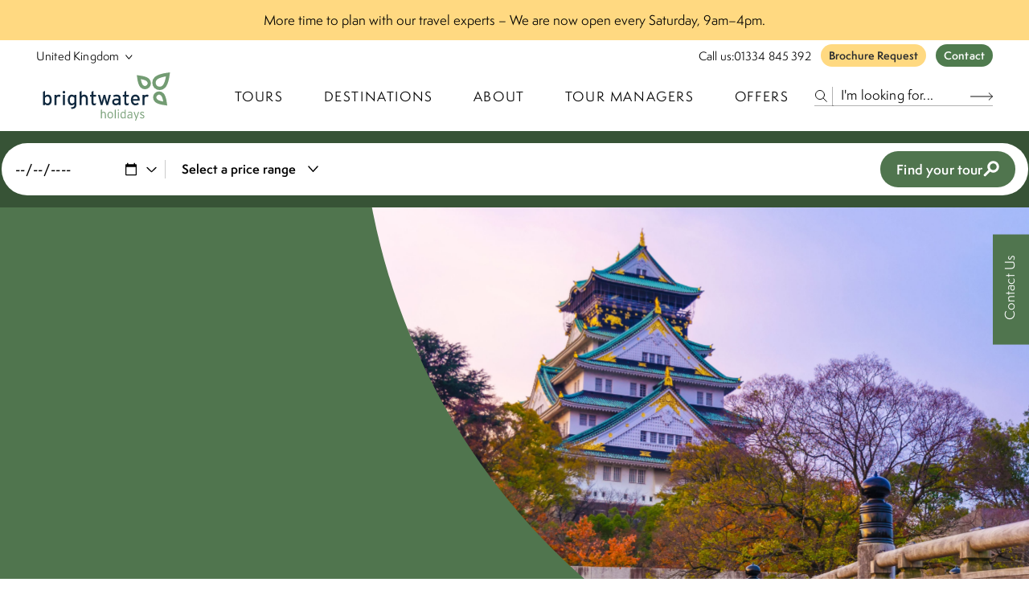

--- FILE ---
content_type: text/html; charset=utf-8
request_url: https://www.brightwaterholidays.com/destinations/asia
body_size: 24254
content:
<!DOCTYPE html><html lang="en"><head><meta charSet="utf-8"/><meta name="viewport" content="width=device-width"/><title>Asia Escorted Tours - Brightwater</title><meta name="description" content="For garden enthusiasts, Asian tours offer a memorable experience. Discover our Brightwater Holidays including Japan and India."/><meta name="robots" content="index, follow, max-snippet, max-image-preview, max-video-preview"/><link rel="canonical" href="https://www.brightwaterholidays.com/destinations/asia"/><meta property="og:locale" content="en_US"/><meta property="og:type" content="article"/><meta property="og:title" content="Asia Escorted Tours - Brightwater"/><meta property="og:description" content="For garden enthusiasts, Asian tours offer a memorable experience. Discover our Brightwater Holidays including Japan and India."/><meta property="og:url" content="https://www.brightwaterholidays.com/destinations/asia"/><meta property="og:site_name" content="Brightwater"/><meta property="article:modified_time" content="2024-10-10T15:19:30+00:00"/><meta name="twitter:card" content="summary_large_image"/><script type="application/ld+json" class="yoast-schema-graph">{"@context":"https://schema.org","@graph":[{"@type":"WebPage","@id":"https://www.brightwaterholidays.com/destinations/asia","url":"https://www.brightwaterholidays.com/destinations/asia","name":"Asia Escorted Tours - Brightwater","isPartOf":{"@id":"https://www.brightwaterholidays.com/#website"},"datePublished":"2023-08-29T11:09:57+00:00","dateModified":"2024-10-10T15:19:30+00:00","description":"For garden enthusiasts, Asian tours offer a memorable experience. Discover our Brightwater Holidays including Japan and India.","breadcrumb":{"@id":"https://www.brightwaterholidays.com/destinations/asia#breadcrumb"},"inLanguage":"en-US","potentialAction":[{"@type":"ReadAction","target":["https://www.brightwaterholidays.com/destinations/asia"]}]},{"@type":"BreadcrumbList","@id":"https://www.brightwaterholidays.com/destinations/asia#breadcrumb","itemListElement":[{"@type":"ListItem","position":1,"name":"Home","item":"https://www.brightwaterholidays.com/"},{"@type":"ListItem","position":2,"name":"Group Tours Asia"}]},{"@type":"WebSite","@id":"https://www.brightwaterholidays.com/#website","url":"https://www.brightwaterholidays.com/","name":"Brightwater","description":"","potentialAction":[{"@type":"SearchAction","target":{"@type":"EntryPoint","urlTemplate":"https://www.brightwaterholidays.com/?s={search_term_string}"},"query-input":{"@type":"PropertyValueSpecification","valueRequired":true,"valueName":"search_term_string"}}],"inLanguage":"en-US"}]}</script><meta name="next-head-count" content="15"/><link rel="stylesheet" data-href="https://use.typekit.net/inb6ocn.css"/><style>
                :root {
                  @font-face {
                    font-family: 'dapifer';
                    src: url('https://use.typekit.net/inb6ocn.css') format('woff2');
                    font-display: swap;
                  }
                  @font-face {
                    font-family: 'semplicitapro';
                    src: url('https://use.typekit.net/inb6ocn.css') format('woff2');
                    font-display: swap;
                  }
                  --font-primary: "semplicitapro";
                  --font-secondary: "semplicitapro";
                  --font-tertiary: "dapifer";

                  --brand-colour-primary: #50754E;
                  --brand-colour-secondary: #FFD68E;
                  --brand-colour-tertiary: #697D98;
                  --brand-colour-grey: #CECECE;
                  --brand-dark-blue: #292C2F;
                }
              </style><link rel="icon" href="https://www.brightwaterholidays.com/wp-content/uploads/sites/5/2023/09/bwh-favicon.png" sizes="any"/><link rel="preconnect" href="https://use.typekit.net" crossorigin /><link rel="preload" href="/_next/static/css/90b175382a2fa29d.css" as="style"/><link rel="stylesheet" href="/_next/static/css/90b175382a2fa29d.css" data-n-g=""/><link rel="preload" href="/_next/static/css/9efa6fbcdbdfedcc.css" as="style"/><link rel="stylesheet" href="/_next/static/css/9efa6fbcdbdfedcc.css" data-n-p=""/><link rel="preload" href="/_next/static/css/6ff932177b011875.css" as="style"/><link rel="stylesheet" href="/_next/static/css/6ff932177b011875.css" data-n-p=""/><link rel="preload" href="/_next/static/css/8e6cf00839187a7b.css" as="style"/><link rel="stylesheet" href="/_next/static/css/8e6cf00839187a7b.css"/><link rel="preload" href="/_next/static/css/31031972b9ed378d.css" as="style"/><link rel="stylesheet" href="/_next/static/css/31031972b9ed378d.css"/><link rel="preload" href="/_next/static/css/bb7b5d8ad32588fb.css" as="style"/><link rel="stylesheet" href="/_next/static/css/bb7b5d8ad32588fb.css"/><link rel="preload" href="/_next/static/css/37fd338e4c150baa.css" as="style"/><link rel="stylesheet" href="/_next/static/css/37fd338e4c150baa.css"/><link rel="preload" href="/_next/static/css/de9acf0cf0df03e3.css" as="style"/><link rel="stylesheet" href="/_next/static/css/de9acf0cf0df03e3.css"/><link rel="preload" href="/_next/static/css/ed5bbe28ef82c148.css" as="style"/><link rel="stylesheet" href="/_next/static/css/ed5bbe28ef82c148.css"/><noscript data-n-css=""></noscript><script defer="" nomodule="" src="/_next/static/chunks/polyfills-c67a75d1b6f99dc8.js"></script><script defer="" src="/_next/static/chunks/1830-2476e36ae91cd530.js"></script><script defer="" src="/_next/static/chunks/9566-3528b1754c78a1b3.js"></script><script defer="" src="/_next/static/chunks/729-629cfe29b6b8927e.js"></script><script defer="" src="/_next/static/chunks/3311.9366128286e3f0e9.js"></script><script defer="" src="/_next/static/chunks/1753.6622b33f4add87f8.js"></script><script defer="" src="/_next/static/chunks/9402.ee592af03c4438f5.js"></script><script defer="" src="/_next/static/chunks/8921.c1531584d044139a.js"></script><script defer="" src="/_next/static/chunks/9277-03e7e3bbb2544ae0.js"></script><script defer="" src="/_next/static/chunks/7699-9fe938b23a0e7fab.js"></script><script defer="" src="/_next/static/chunks/4286.e850f9a2cf6dd75c.js"></script><script defer="" src="/_next/static/chunks/380-5d7b24268b2768c8.js"></script><script defer="" src="/_next/static/chunks/7014.bd34c14157a80452.js"></script><script src="/_next/static/chunks/webpack-d2d005ef2363922d.js" defer=""></script><script src="/_next/static/chunks/framework-2224397ff1138491.js" defer=""></script><script src="/_next/static/chunks/main-39bade7290e0130f.js" defer=""></script><script src="/_next/static/chunks/pages/_app-3ff707ee6ddb3035.js" defer=""></script><script src="/_next/static/chunks/7833-cb11aac2282d5641.js" defer=""></script><script src="/_next/static/chunks/2043-345e0e03442b21ed.js" defer=""></script><script src="/_next/static/chunks/7354-4462ec64f96aa695.js" defer=""></script><script src="/_next/static/chunks/6929-3c5a9c335bc1659d.js" defer=""></script><script src="/_next/static/chunks/1271-461f879acaf5fffe.js" defer=""></script><script src="/_next/static/chunks/9439-3619608cfd637110.js" defer=""></script><script src="/_next/static/chunks/2511-62788eb182973a52.js" defer=""></script><script src="/_next/static/chunks/6483-3de22e42d581a725.js" defer=""></script><script src="/_next/static/chunks/6451-9017108e31d740e7.js" defer=""></script><script src="/_next/static/chunks/2596-32790fb66e26be98.js" defer=""></script><script src="/_next/static/chunks/pages/destinations/%5B...slug%5D-d914e43ea84ee640.js" defer=""></script><script src="/_next/static/JHCrDjbehF1GDrC8f5zxh/_buildManifest.js" defer=""></script><script src="/_next/static/JHCrDjbehF1GDrC8f5zxh/_ssgManifest.js" defer=""></script><style data-href="https://use.typekit.net/inb6ocn.css">@import url("https://p.typekit.net/p.css?s=1&k=inb6ocn&ht=tk&f=17874.17875.17877.17878.17880.17881.17883.17884.24409.24410.24411.24414.24415.24416.24417.24418&a=87812715&app=typekit&e=css");@font-face{font-family:"dapifer";src:url("https://use.typekit.net/af/7f6692/000000000000000000014335/27/l?primer=7cdcb44be4a7db8877ffa5c0007b8dd865b3bbc383831fe2ea177f62257a9191&fvd=n7&v=3") format("woff2"),url("https://use.typekit.net/af/7f6692/000000000000000000014335/27/d?primer=7cdcb44be4a7db8877ffa5c0007b8dd865b3bbc383831fe2ea177f62257a9191&fvd=n7&v=3") format("woff"),url("https://use.typekit.net/af/7f6692/000000000000000000014335/27/a?primer=7cdcb44be4a7db8877ffa5c0007b8dd865b3bbc383831fe2ea177f62257a9191&fvd=n7&v=3") format("opentype");font-display:swap;font-style:normal;font-weight:700;font-stretch:normal}@font-face{font-family:"dapifer";src:url("https://use.typekit.net/af/d7b2bf/00000000000000000001432f/27/l?primer=7cdcb44be4a7db8877ffa5c0007b8dd865b3bbc383831fe2ea177f62257a9191&fvd=n4&v=3") format("woff2"),url("https://use.typekit.net/af/d7b2bf/00000000000000000001432f/27/d?primer=7cdcb44be4a7db8877ffa5c0007b8dd865b3bbc383831fe2ea177f62257a9191&fvd=n4&v=3") format("woff"),url("https://use.typekit.net/af/d7b2bf/00000000000000000001432f/27/a?primer=7cdcb44be4a7db8877ffa5c0007b8dd865b3bbc383831fe2ea177f62257a9191&fvd=n4&v=3") format("opentype");font-display:swap;font-style:normal;font-weight:400;font-stretch:normal}@font-face{font-family:"dapifer";src:url("https://use.typekit.net/af/0f2714/00000000000000007735a299/30/l?primer=7cdcb44be4a7db8877ffa5c0007b8dd865b3bbc383831fe2ea177f62257a9191&fvd=n5&v=3") format("woff2"),url("https://use.typekit.net/af/0f2714/00000000000000007735a299/30/d?primer=7cdcb44be4a7db8877ffa5c0007b8dd865b3bbc383831fe2ea177f62257a9191&fvd=n5&v=3") format("woff"),url("https://use.typekit.net/af/0f2714/00000000000000007735a299/30/a?primer=7cdcb44be4a7db8877ffa5c0007b8dd865b3bbc383831fe2ea177f62257a9191&fvd=n5&v=3") format("opentype");font-display:swap;font-style:normal;font-weight:500;font-stretch:normal}@font-face{font-family:"dapifer";src:url("https://use.typekit.net/af/eb7061/00000000000000007735a298/30/l?primer=7cdcb44be4a7db8877ffa5c0007b8dd865b3bbc383831fe2ea177f62257a9191&fvd=n6&v=3") format("woff2"),url("https://use.typekit.net/af/eb7061/00000000000000007735a298/30/d?primer=7cdcb44be4a7db8877ffa5c0007b8dd865b3bbc383831fe2ea177f62257a9191&fvd=n6&v=3") format("woff"),url("https://use.typekit.net/af/eb7061/00000000000000007735a298/30/a?primer=7cdcb44be4a7db8877ffa5c0007b8dd865b3bbc383831fe2ea177f62257a9191&fvd=n6&v=3") format("opentype");font-display:swap;font-style:normal;font-weight:600;font-stretch:normal}@font-face{font-family:"dapifer";src:url("https://use.typekit.net/af/c0a37f/000000000000000000014336/27/l?primer=7cdcb44be4a7db8877ffa5c0007b8dd865b3bbc383831fe2ea177f62257a9191&fvd=i7&v=3") format("woff2"),url("https://use.typekit.net/af/c0a37f/000000000000000000014336/27/d?primer=7cdcb44be4a7db8877ffa5c0007b8dd865b3bbc383831fe2ea177f62257a9191&fvd=i7&v=3") format("woff"),url("https://use.typekit.net/af/c0a37f/000000000000000000014336/27/a?primer=7cdcb44be4a7db8877ffa5c0007b8dd865b3bbc383831fe2ea177f62257a9191&fvd=i7&v=3") format("opentype");font-display:swap;font-style:italic;font-weight:700;font-stretch:normal}@font-face{font-family:"dapifer";src:url("https://use.typekit.net/af/aa2b46/000000000000000000014330/27/l?primer=7cdcb44be4a7db8877ffa5c0007b8dd865b3bbc383831fe2ea177f62257a9191&fvd=i4&v=3") format("woff2"),url("https://use.typekit.net/af/aa2b46/000000000000000000014330/27/d?primer=7cdcb44be4a7db8877ffa5c0007b8dd865b3bbc383831fe2ea177f62257a9191&fvd=i4&v=3") format("woff"),url("https://use.typekit.net/af/aa2b46/000000000000000000014330/27/a?primer=7cdcb44be4a7db8877ffa5c0007b8dd865b3bbc383831fe2ea177f62257a9191&fvd=i4&v=3") format("opentype");font-display:swap;font-style:italic;font-weight:400;font-stretch:normal}@font-face{font-family:"dapifer";src:url("https://use.typekit.net/af/4dc05d/00000000000000007735a297/30/l?primer=7cdcb44be4a7db8877ffa5c0007b8dd865b3bbc383831fe2ea177f62257a9191&fvd=i5&v=3") format("woff2"),url("https://use.typekit.net/af/4dc05d/00000000000000007735a297/30/d?primer=7cdcb44be4a7db8877ffa5c0007b8dd865b3bbc383831fe2ea177f62257a9191&fvd=i5&v=3") format("woff"),url("https://use.typekit.net/af/4dc05d/00000000000000007735a297/30/a?primer=7cdcb44be4a7db8877ffa5c0007b8dd865b3bbc383831fe2ea177f62257a9191&fvd=i5&v=3") format("opentype");font-display:swap;font-style:italic;font-weight:500;font-stretch:normal}@font-face{font-family:"dapifer";src:url("https://use.typekit.net/af/6e3feb/00000000000000007735a29c/30/l?primer=7cdcb44be4a7db8877ffa5c0007b8dd865b3bbc383831fe2ea177f62257a9191&fvd=i6&v=3") format("woff2"),url("https://use.typekit.net/af/6e3feb/00000000000000007735a29c/30/d?primer=7cdcb44be4a7db8877ffa5c0007b8dd865b3bbc383831fe2ea177f62257a9191&fvd=i6&v=3") format("woff"),url("https://use.typekit.net/af/6e3feb/00000000000000007735a29c/30/a?primer=7cdcb44be4a7db8877ffa5c0007b8dd865b3bbc383831fe2ea177f62257a9191&fvd=i6&v=3") format("opentype");font-display:swap;font-style:italic;font-weight:600;font-stretch:normal}@font-face{font-family:"semplicitapro";src:url("https://use.typekit.net/af/511bd1/00000000000000007735a565/30/l?primer=7cdcb44be4a7db8877ffa5c0007b8dd865b3bbc383831fe2ea177f62257a9191&fvd=n7&v=3") format("woff2"),url("https://use.typekit.net/af/511bd1/00000000000000007735a565/30/d?primer=7cdcb44be4a7db8877ffa5c0007b8dd865b3bbc383831fe2ea177f62257a9191&fvd=n7&v=3") format("woff"),url("https://use.typekit.net/af/511bd1/00000000000000007735a565/30/a?primer=7cdcb44be4a7db8877ffa5c0007b8dd865b3bbc383831fe2ea177f62257a9191&fvd=n7&v=3") format("opentype");font-display:swap;font-style:normal;font-weight:700;font-stretch:normal}@font-face{font-family:"semplicitapro";src:url("https://use.typekit.net/af/a31a63/00000000000000007735a569/30/l?primer=7cdcb44be4a7db8877ffa5c0007b8dd865b3bbc383831fe2ea177f62257a9191&fvd=i7&v=3") format("woff2"),url("https://use.typekit.net/af/a31a63/00000000000000007735a569/30/d?primer=7cdcb44be4a7db8877ffa5c0007b8dd865b3bbc383831fe2ea177f62257a9191&fvd=i7&v=3") format("woff"),url("https://use.typekit.net/af/a31a63/00000000000000007735a569/30/a?primer=7cdcb44be4a7db8877ffa5c0007b8dd865b3bbc383831fe2ea177f62257a9191&fvd=i7&v=3") format("opentype");font-display:swap;font-style:italic;font-weight:700;font-stretch:normal}@font-face{font-family:"semplicitapro";src:url("https://use.typekit.net/af/7bb64e/00000000000000007735a570/30/l?primer=7cdcb44be4a7db8877ffa5c0007b8dd865b3bbc383831fe2ea177f62257a9191&fvd=i4&v=3") format("woff2"),url("https://use.typekit.net/af/7bb64e/00000000000000007735a570/30/d?primer=7cdcb44be4a7db8877ffa5c0007b8dd865b3bbc383831fe2ea177f62257a9191&fvd=i4&v=3") format("woff"),url("https://use.typekit.net/af/7bb64e/00000000000000007735a570/30/a?primer=7cdcb44be4a7db8877ffa5c0007b8dd865b3bbc383831fe2ea177f62257a9191&fvd=i4&v=3") format("opentype");font-display:swap;font-style:italic;font-weight:400;font-stretch:normal}@font-face{font-family:"semplicitapro";src:url("https://use.typekit.net/af/9e2834/00000000000000007735a582/30/l?primer=7cdcb44be4a7db8877ffa5c0007b8dd865b3bbc383831fe2ea177f62257a9191&fvd=n5&v=3") format("woff2"),url("https://use.typekit.net/af/9e2834/00000000000000007735a582/30/d?primer=7cdcb44be4a7db8877ffa5c0007b8dd865b3bbc383831fe2ea177f62257a9191&fvd=n5&v=3") format("woff"),url("https://use.typekit.net/af/9e2834/00000000000000007735a582/30/a?primer=7cdcb44be4a7db8877ffa5c0007b8dd865b3bbc383831fe2ea177f62257a9191&fvd=n5&v=3") format("opentype");font-display:swap;font-style:normal;font-weight:500;font-stretch:normal}@font-face{font-family:"semplicitapro";src:url("https://use.typekit.net/af/cc298e/00000000000000007735a585/30/l?primer=7cdcb44be4a7db8877ffa5c0007b8dd865b3bbc383831fe2ea177f62257a9191&fvd=i5&v=3") format("woff2"),url("https://use.typekit.net/af/cc298e/00000000000000007735a585/30/d?primer=7cdcb44be4a7db8877ffa5c0007b8dd865b3bbc383831fe2ea177f62257a9191&fvd=i5&v=3") format("woff"),url("https://use.typekit.net/af/cc298e/00000000000000007735a585/30/a?primer=7cdcb44be4a7db8877ffa5c0007b8dd865b3bbc383831fe2ea177f62257a9191&fvd=i5&v=3") format("opentype");font-display:swap;font-style:italic;font-weight:500;font-stretch:normal}@font-face{font-family:"semplicitapro";src:url("https://use.typekit.net/af/835ce6/00000000000000007735a586/30/l?primer=7cdcb44be4a7db8877ffa5c0007b8dd865b3bbc383831fe2ea177f62257a9191&fvd=n4&v=3") format("woff2"),url("https://use.typekit.net/af/835ce6/00000000000000007735a586/30/d?primer=7cdcb44be4a7db8877ffa5c0007b8dd865b3bbc383831fe2ea177f62257a9191&fvd=n4&v=3") format("woff"),url("https://use.typekit.net/af/835ce6/00000000000000007735a586/30/a?primer=7cdcb44be4a7db8877ffa5c0007b8dd865b3bbc383831fe2ea177f62257a9191&fvd=n4&v=3") format("opentype");font-display:swap;font-style:normal;font-weight:400;font-stretch:normal}@font-face{font-family:"semplicitapro";src:url("https://use.typekit.net/af/92db91/00000000000000007735a587/30/l?primer=7cdcb44be4a7db8877ffa5c0007b8dd865b3bbc383831fe2ea177f62257a9191&fvd=n6&v=3") format("woff2"),url("https://use.typekit.net/af/92db91/00000000000000007735a587/30/d?primer=7cdcb44be4a7db8877ffa5c0007b8dd865b3bbc383831fe2ea177f62257a9191&fvd=n6&v=3") format("woff"),url("https://use.typekit.net/af/92db91/00000000000000007735a587/30/a?primer=7cdcb44be4a7db8877ffa5c0007b8dd865b3bbc383831fe2ea177f62257a9191&fvd=n6&v=3") format("opentype");font-display:swap;font-style:normal;font-weight:600;font-stretch:normal}@font-face{font-family:"semplicitapro";src:url("https://use.typekit.net/af/b76b2d/00000000000000007735a588/30/l?primer=7cdcb44be4a7db8877ffa5c0007b8dd865b3bbc383831fe2ea177f62257a9191&fvd=i6&v=3") format("woff2"),url("https://use.typekit.net/af/b76b2d/00000000000000007735a588/30/d?primer=7cdcb44be4a7db8877ffa5c0007b8dd865b3bbc383831fe2ea177f62257a9191&fvd=i6&v=3") format("woff"),url("https://use.typekit.net/af/b76b2d/00000000000000007735a588/30/a?primer=7cdcb44be4a7db8877ffa5c0007b8dd865b3bbc383831fe2ea177f62257a9191&fvd=i6&v=3") format("opentype");font-display:swap;font-style:italic;font-weight:600;font-stretch:normal}.tk-dapifer{font-family:"dapifer",serif}.tk-semplicitapro{font-family:"semplicitapro",sans-serif}</style></head><body data-theme="Brightwater"><noscript><iframe title="GTM-N3LBB9D" src="https://www.googletagmanager.com/ns.html?id=GTM-N3LBB9D" height="0" width="0" style="display:none;visibility:hidden"></iframe></noscript><div id="__next"><div class="TopBannerBlock_topBanner__cvURt"><p><span data-teams="true">More time to plan with our travel experts – We are now open every Saturday, 9am–4pm.</span></p>
</div><div class="header" data-show-header="true" data-scroll="false"><header class="Header_header__E1Wv4" data-menu-open="false" data-is-book-layout="false"><a class="image-link Header_logo__sVu15" aria-label="Logo" href="/"><svg xmlns="http://www.w3.org/2000/svg" viewBox="0 0 200 75.991"><g fill="currentColor"><path d="M192.81 1.103c-2.9.446-12.713 2.236-17.1 6.63a11.935 11.935 0 0 0-.29 16.853 11.934 11.934 0 0 0 16.85-.293c4.394-4.392 6.189-14.2 6.633-17.1l1.1-7.19Zm-4.323 19.415a6.581 6.581 0 0 1-9.3.292 6.583 6.583 0 0 1 .289-9.3c3.5-3.5 14.139-5.127 14.139-5.127s-1.63 10.641-5.132 14.137" class="logo-brightwater_svg__bw-logo-green" data-name="Path 726"></path><path d="M194.577 45.119c-.4-2.611-1.674-9.03-4.853-12.21a9.653 9.653 0 0 0-13.632-.192 9.323 9.323 0 0 0-2.73 6.643 9.828 9.828 0 0 0 2.922 6.989c3.179 3.179 9.6 4.455 12.205 4.858l7.19 1.1Zm-14.519-2.546a4.3 4.3 0 0 1-.19-6.079 4.3 4.3 0 0 1 6.08.19c2.284 2.286 3.351 9.243 3.351 9.243s-6.955-1.067-9.241-3.354" class="logo-brightwater_svg__bw-logo-green" data-name="Path 727"></path><path d="M167.087 10.278c-3.179-3.181-9.594-4.456-12.205-4.858l-7.192-1.1 1.1 7.191c.4 2.612 1.675 9.03 4.855 12.21a9.657 9.657 0 0 0 13.632.187 9.648 9.648 0 0 0-.192-13.629m-3.586 9.853a4.306 4.306 0 0 1-6.08-.191c-2.286-2.284-3.349-9.243-3.349-9.243s6.953 1.068 9.242 3.355a4.3 4.3 0 0 1 .188 6.078" class="logo-brightwater_svg__bw-logo-green" data-name="Path 728"></path><path d="M97.467 72.424v-5.916c0-2.178-.771-3.162-2.389-3.162-1.407 0-2.506.945-2.506 3.162v5.916h-1.446V59.185l1.446-.811v5.167a3.274 3.274 0 0 1 2.794-1.447c2.14 0 3.547 1.253 3.547 4.164v6.168Z" class="logo-brightwater_svg__bw-logo-green" data-name="Path 729"></path><path d="M105.871 72.637c-2.468 0-4.356-1.83-4.356-5.261s1.966-5.283 4.433-5.283 4.355 1.774 4.355 5.206-1.966 5.338-4.432 5.338m.039-9.291c-1.754 0-2.93 1.33-2.93 3.99s1.176 4.048 2.93 4.048 2.949-1.389 2.949-4.048-1.2-3.99-2.949-3.99" class="logo-brightwater_svg__bw-logo-green" data-name="Path 730"></path><path d="M113.061 72.425v-13.24l1.446-.811v14.052Z" class="logo-brightwater_svg__bw-logo-green" data-name="Path 731"></path><path d="M118.651 60.494a1.037 1.037 0 0 1-1.06-1.022 1.041 1.041 0 0 1 1.06-1.042 1.03 1.03 0 0 1 1 1.042 1.025 1.025 0 0 1-1 1.022m-.753 1.812h1.446v10.123h-1.446Z" class="logo-brightwater_svg__bw-logo-green" data-name="Path 732"></path><path d="M128.771 72.424v-1.233a4.049 4.049 0 0 1-3.045 1.445c-2.025 0-3.625-1.542-3.625-5.107 0-3.586 1.7-5.437 3.817-5.437a3.6 3.6 0 0 1 2.853 1.349v-4.257l1.446-.811v14.052Zm0-7.555a3.308 3.308 0 0 0-2.737-1.524c-1.677 0-2.506 1.447-2.506 4.163 0 2.546.963 3.876 2.563 3.876a3.433 3.433 0 0 0 2.68-1.466Z" class="logo-brightwater_svg__bw-logo-green" data-name="Path 733"></path><path d="M139.218 72.424v-1.232a4.179 4.179 0 0 1-3.161 1.445 2.972 2.972 0 0 1-3.239-3.238c0-2.276 1.87-3.239 3.875-3.239a5.416 5.416 0 0 1 2.526.58v-1.2a1.947 1.947 0 0 0-2.2-2.235 5.287 5.287 0 0 0-2.757.769l-.539-1.176a7.229 7.229 0 0 1 3.392-.808c2.178 0 3.547.925 3.547 3.276v7.054Zm0-4.53a4.92 4.92 0 0 0-2.6-.578c-1.484 0-2.371.713-2.371 1.985a1.9 1.9 0 0 0 2.061 2.158 3.55 3.55 0 0 0 2.912-1.522Z" class="logo-brightwater_svg__bw-logo-green" data-name="Path 734"></path><path d="M146.352 75.991h-1.446l1.387-3.681-3.6-10h1.523l2.468 7.344.347 1.04.348-1.021 2.486-7.364h1.523Z" class="logo-brightwater_svg__bw-logo-green" data-name="Path 735"></path><path d="M156.163 72.637a5.685 5.685 0 0 1-3.567-1.291l.848-1.06a4.158 4.158 0 0 0 2.757 1.117c1.387 0 2.043-.578 2.043-1.561 0-.828-.6-1.291-2.39-2.062-2.025-.867-2.873-1.485-2.873-3.1 0-1.542 1.33-2.583 3.161-2.583a4.984 4.984 0 0 1 3.239 1.08l-.81 1.058a3.673 3.673 0 0 0-2.525-.9c-1.062 0-1.677.521-1.677 1.253 0 .848.52 1.194 2.235 1.966 1.908.867 3.025 1.426 3.025 3.239 0 1.985-1.716 2.852-3.469 2.852" class="logo-brightwater_svg__bw-logo-green" data-name="Path 736"></path><path d="M7.234 51.977a5.76 5.76 0 0 1-4.08-1.854v1.516H0v-20.9L3.154 29.1v7.852a6.18 6.18 0 0 1 4.234-1.886c3.494 0 6.245 2.534 6.245 8.717 0 5.565-3.03 8.191-6.4 8.191m-.431-13.965a4.987 4.987 0 0 0-3.678 2.071v6.833a5.2 5.2 0 0 0 3.8 2.131c2.288 0 3.524-1.731 3.524-5.163 0-4.08-1.3-5.872-3.648-5.872" class="logo-brightwater_svg__bw-logo-blue" data-name="Path 737"></path><path d="M26.74 38.779a4.744 4.744 0 0 0-2.442-.587c-2.01 0-3.184 1.423-3.184 4.172v9.274h-3.183V35.409h3.183v1.546a4.5 4.5 0 0 1 3.71-1.886 4.666 4.666 0 0 1 2.751.681Z" class="logo-brightwater_svg__bw-logo-blue" data-name="Path 738"></path><path d="M32.922 33.308a2.065 2.065 0 0 1-2.072-2.04 2.071 2.071 0 0 1 2.072-2.071 2.064 2.064 0 0 1 2.04 2.071 2.058 2.058 0 0 1-2.04 2.04m-1.608 2.1H34.5v16.229h-3.184Z" class="logo-brightwater_svg__bw-logo-blue" data-name="Path 739"></path><path d="m44.915 57.604-1.081-2.412c4.575-.217 5.564-1.452 5.564-4.822v-.278a6.11 6.11 0 0 1-4.2 1.885c-3.461 0-6.243-2.534-6.243-8.715 0-5.565 3.06-8.192 6.4-8.192a5.632 5.632 0 0 1 4.05 1.854v-1.515h3.185v14.684c0 4.946-1.793 7.325-7.667 7.511m4.544-17.465a5.189 5.189 0 0 0-3.8-2.132c-2.287 0-3.523 1.73-3.523 5.162 0 4.08 1.3 5.872 3.647 5.872a4.983 4.983 0 0 0 3.677-2.071Z" class="logo-brightwater_svg__bw-logo-blue" data-name="Path 740"></path><path d="M67.45 51.639v-9.182c0-3.276-1.236-4.45-3.339-4.45-2.133 0-3.339 1.514-3.339 4.141v9.491h-3.183V30.773l3.182-1.664v7.851a4.971 4.971 0 0 1 4.082-1.886c3.771 0 5.78 2.473 5.78 7.265v9.3Z" class="logo-brightwater_svg__bw-logo-blue" data-name="Path 741"></path><path d="M83.126 51.236a6.463 6.463 0 0 1-3.122.742c-2.256 0-3.647-1.391-3.647-4.3v-9.366h-2.32v-2.903h2.32v-4.637l3.121-1.669v6.306h4.019v2.905h-4.019v8.811c0 1.515.495 1.948 1.669 1.948a5.107 5.107 0 0 0 2.35-.65Z" class="logo-brightwater_svg__bw-logo-blue" data-name="Path 742"></path><path d="M102.412 51.636h-2.721l-2.2-8.192a57.59 57.59 0 0 1-.834-3.462 58.447 58.447 0 0 1-.835 3.493l-2.164 8.161h-2.72L86.491 35.41h3.153l1.917 7.883c.31 1.236.649 2.782.8 3.555.186-.805.556-2.287.9-3.555l2.164-7.883h2.566l2.2 7.913c.34 1.268.68 2.72.866 3.525.185-.805.494-2.319.8-3.555l1.917-7.883h3.154Z" class="logo-brightwater_svg__bw-logo-blue" data-name="Path 743"></path><path d="M119.046 51.638v-1.607a6.382 6.382 0 0 1-4.452 1.946c-2.627 0-5.626-1.482-5.626-5.471 0-3.617 2.783-5.256 6.461-5.256a8.954 8.954 0 0 1 3.617.619v-1.206c0-1.761-1.082-2.749-3.061-2.749a8.178 8.178 0 0 0-4.234 1.02l-1.237-2.412a10.062 10.062 0 0 1 5.564-1.452c3.617 0 6.09 1.762 6.09 5.44v11.128Zm0-6.924a8.022 8.022 0 0 0-3.71-.711c-2.04 0-3.337.927-3.337 2.412 0 1.607 1.019 2.688 3.121 2.688a5.1 5.1 0 0 0 3.926-2.072Z" class="logo-brightwater_svg__bw-logo-blue" data-name="Path 744"></path><path d="M134.811 51.236a6.47 6.47 0 0 1-3.123.742c-2.257 0-3.647-1.391-3.647-4.3v-9.366h-2.319v-2.903h2.319v-4.637l3.122-1.669v6.306h4.018v2.905h-4.018v8.811c0 1.515.494 1.948 1.668 1.948a5.1 5.1 0 0 0 2.35-.65Z" class="logo-brightwater_svg__bw-logo-blue" data-name="Path 745"></path><path d="M152.275 44.652h-10.727c.34 3.123 2.1 4.451 4.08 4.451a5.691 5.691 0 0 0 3.524-1.3l1.886 2.041a7.546 7.546 0 0 1-5.6 2.132c-3.8 0-7.016-3.059-7.016-8.439 0-5.5 2.9-8.468 7.11-8.468 4.606 0 6.831 3.739 6.831 8.129 0 .587-.062 1.112-.092 1.452m-6.955-6.707c-2.133 0-3.432 1.483-3.71 4.08h7.543c-.154-2.226-1.2-4.08-3.833-4.08" class="logo-brightwater_svg__bw-logo-blue" data-name="Path 746"></path><path d="M165.448 38.779a4.744 4.744 0 0 0-2.442-.587c-2.009 0-3.184 1.423-3.184 4.172v9.274h-3.183V35.409h3.183v1.546a4.5 4.5 0 0 1 3.709-1.886 4.663 4.663 0 0 1 2.75.681Z" class="logo-brightwater_svg__bw-logo-blue" data-name="Path 747"></path></g></svg></a><div class="TopBar_topBar__S9XTG" data-scrolling="true"><div class="TopBar_location__sD9us"><select aria-label="Select Location" name="SelectLocation"><option value="5" selected="">United Kingdom</option><option value="8">America</option></select></div><nav><ul class="TopBar_topBarMenuList__tumjf"><li class="TopBar_topBarMenuItem__9pRZF">Call us:<!-- --> <a class="" href="tel:01334 845 392">01334 845 392</a></li><li class="TopBar_topBarMenuItem__9pRZF TopBar_topBarMenuItemCTA__GT5QN"><a aria-label="Brochure Request" href="https://www.brightwaterholidays.com/brochure-request">Brochure Request</a></li><li class="TopBar_topBarMenuItem__9pRZF TopBar_topBarMenuItemCTA__GT5QN"><a aria-label="Contact" href="https://www.brightwaterholidays.com/contact-us">Contact</a></li></ul></nav></div><nav aria-label="Main" data-orientation="horizontal" dir="ltr" class="Menu_menu__1M8IT"><div style="position:relative"><ul data-orientation="horizontal" class="Menu_menuList__zOdNi reset" dir="ltr"><li class="Menu_menuItem__0Nk2a"><a data-active="false" aria-label="TOURS" href="https://www.brightwaterholidays.com/tours">TOURS</a></li><li class="Menu_menuItem__0Nk2a"><a data-active="false" aria-label="Destinations" href="https://www.brightwaterholidays.com/destinations">Destinations</a></li><li class="Menu_menuItem__0Nk2a"><a data-active="false" aria-label="About" href="https://www.brightwaterholidays.com/about">About</a></li><li class="Menu_menuItem__0Nk2a"><a data-active="false" aria-label="Tour Managers" href="https://www.brightwaterholidays.com/tour-managers">Tour Managers</a></li><li class="Menu_menuItem__0Nk2a"><a data-active="false" aria-label="Offers" href="https://www.brightwaterholidays.com/latest-offers">Offers</a></li></ul></div></nav><form class="Search_searchWrapper__IgrCt" data-scrolling="true" data-has-value="false"><span class="Search_searchIcon__vTzGB"></span><input type="text" name="search" placeholder="I&#x27;m looking for..." value=""/><button class="Search_submit__F6DYf" data-menu-open="false" aria-label="Search Button"><svg xmlns="http://www.w3.org/2000/svg" viewBox="0 0 29.334 10.62"><g fill="none" stroke="currentColor" stroke-linecap="round" stroke-linejoin="round"><path d="M.5 5.31h28.282M24.231.707l4.6 4.6-4.6 4.6"></path></g></svg></button></form></header><div class="BookBar_bookbar__4diyH bookbar-header" data-mobile-show-filters="false"><button class="BookBar_mobileButton__ZqTTh" aria-label="Book With Us">Find your tour <svg xmlns="http://www.w3.org/2000/svg" width="20" height="20" fill="none"><path fill="#fff" fill-rule="evenodd" d="M7.74 2.063a7.21 7.21 0 0 1 9.928.256l.255.269a7.21 7.21 0 0 1-.255 9.927l-.27.255a7.21 7.21 0 0 1-8.753.693l-5.443 5.443a1.5 1.5 0 0 1-2.121-2.121l5.441-5.442a7.212 7.212 0 0 1 .95-9.024l.269-.256ZM9.594 4.44a4.21 4.21 0 1 0 5.954 5.954A4.21 4.21 0 0 0 9.593 4.44Z" clip-rule="evenodd"></path></svg> </button><form class="BookBar_form__tYBIM" novalidate="" data-submit-error="false" data-submitting="false" data-success="false" data-validation-error="false"><label class="BookBar_inputWrapper__63kSM"><input type="date" name="date" placeholder="Select a date" value=""/><svg xmlns="http://www.w3.org/2000/svg" viewBox="0 0 9.324 5.162" class="BookBar_icon___IjB4"><path fill="none" stroke="currentColor" stroke-linecap="round" stroke-linejoin="round" d="m.707.707 3.955 3.955L8.617.707"></path></svg></label><button type="button" role="combobox" aria-controls="radix-:R4ra6:" aria-expanded="false" aria-autocomplete="none" dir="ltr" data-state="closed" data-placeholder="" class="Destinations_SelectTrigger__MZT6H" aria-label="Select a price range"><span style="pointer-events:none">Select a price range</span><span aria-hidden="true" class="Destinations_SelectIcon__aucLZ"><svg xmlns="http://www.w3.org/2000/svg" viewBox="0 0 9.324 5.162"><path fill="none" stroke="currentColor" stroke-linecap="round" stroke-linejoin="round" d="m.707.707 3.955 3.955L8.617.707"></path></svg></span></button><select aria-hidden="true" tabindex="-1" name="price" style="position:absolute;border:0;width:1px;height:1px;padding:0;margin:-1px;overflow:hidden;clip:rect(0, 0, 0, 0);white-space:nowrap;word-wrap:normal"></select><button data-button-colour="secondary" class="btn btn--primary BookBar_btn__HrRMA BookBar_labelViewSubmit__zyVDg" type="submit" aria-label="view tours">Find your tour<svg xmlns="http://www.w3.org/2000/svg" width="20" height="20" fill="none"><path fill="#fff" fill-rule="evenodd" d="M7.74 2.063a7.21 7.21 0 0 1 9.928.256l.255.269a7.21 7.21 0 0 1-.255 9.927l-.27.255a7.21 7.21 0 0 1-8.753.693l-5.443 5.443a1.5 1.5 0 0 1-2.121-2.121l5.441-5.442a7.212 7.212 0 0 1 .95-9.024l.269-.256ZM9.594 4.44a4.21 4.21 0 1 0 5.954 5.954A4.21 4.21 0 0 0 9.593 4.44Z" clip-rule="evenodd"></path></svg></button></form></div></div><main><!--$--><section class="Blocks_wrapper__62Zjo" data-layout="hero" data-next-layout="breadcrumbs" data-position="1"><div class="HeroBlock_wrapper__bvb7G  HeroBlock_heroBrightwater__aqUNg"><div class="swiper HeroBlock_slider__IK7_f"><div class="swiper-wrapper"><div class="swiper-slide HeroBlock_slide__Ei0e5"><div class="HeroBlock_content__m57lv
                      HeroBlock_mobileContentTop__gh60I
                        
                      " data-alignment="left" style="opacity:0;transform:translateX(0) translateY(50px) translateZ(0)"><h1 class="heading Heading_heading__5N24X HeroBlock_heading__HJeQu HeroBlock_textNormal__CWeM8 HeroBlock_lineHeight60__i3U8E
                         HeroBlock_fontSecondary__aMq9a HeroBlock_mobileH3__GY9UY" data-color="white" data-size="h2">Asia Escorted Tour Packages</h1></div><div class="HeroBlock_imagePattern__6iPIY"><svg viewBox="0 0 917 621" fill="none" xmlns="http://www.w3.org/2000/svg" xmlns:xlink="http://www.w3.org/1999/xlink"><mask id="hero_desktop_mask_0" style="mask-type:alpha" maskUnits="userSpaceOnUse" x="0" y="-964" width="1807" height="1807"><circle cx="903.474" cy="-60.5951" r="903.337" fill="white"></circle></mask><g mask="url(#hero_desktop_mask_0)"><circle cx="903.474" cy="-60.5951" r="903.337" fill="currentColor"></circle><rect x="-181.502" y="-85.6602" width="1679.56" height="1076.004" fill="url(#pattern_hero_desktop_0)"></rect></g><defs><pattern id="pattern_hero_desktop_0" patternContentUnits="objectBoundingBox" width="1" height="1"><use xlink:href="#image_hero_desktop_0" transform="scale(0.000520833 0.000925926)"></use></pattern><image id="image_hero_desktop_0" width="1920" height="1080" preserveAspectRatio="xMidYMid meet" xlink:href="/wp-content/uploads/sites/5/2023/08/shutterstock_788687353Osaka-Castle-Japan.jpg"></image></defs></svg></div></div></div><div class="HeroBlock_paginationSettings__P5hes" data-color="primary"><div class="hero-pagination HeroBlock_pagination__qFUon"></div></div></div></div></section><section class="Blocks_wrapper__62Zjo" data-prev-layout="hero" data-layout="breadcrumbs" data-next-layout="text_media" data-position="2"><nav class="container container--padded undefined"><ul class="BreadcrumbsBlock_breadcrumbs__z_hq8"><li class="BreadcrumbsBlock_item__jt2C4"><a aria-label="Home" href="https://www.brightwaterholidays.com/">Home</a><span class="BreadcrumbsBlock_divider__dcCHP"><svg xmlns="http://www.w3.org/2000/svg" viewBox="0 0 43 43"><path fill="none" stroke="currentColor" stroke-linecap="round" stroke-linejoin="round" d="m18.635 27.23 5.73-5.73-5.73-5.73"></path></svg></span></li><li class="BreadcrumbsBlock_item__jt2C4"><span class="BreadcrumbsBlock_itemActive__plobr">Group Tours Asia</span></li></ul></nav></section><section class="Blocks_wrapper__62Zjo" data-prev-layout="breadcrumbs" data-layout="text_media" data-next-layout="tours_grid" data-position="3"><div class="container TextMediaBlock_wrapper__G2RHQ" data-reverse-layout="false"><div class="TextMediaBlock_text__7K8F7" style="opacity:0;transform:translateY(50px) translateZ(0)"><div class="multiline TextMediaBlock_multiline___3STW"><p><span data-contrast="auto" class="TextRun SCXW62657270 BCX0"><span class="NormalTextRun SCXW62657270 BCX0">For garden enthusiasts, Asian tours offer a memorable experience. There are a variety of horticultural highlights to enjoy and varied landscapes to </span><span class="NormalTextRun SCXW62657270 BCX0">encounter</span><span class="NormalTextRun SCXW62657270 BCX0">. On this continent, you will find our best-selling <strong><a href="https://www.brightwaterholidays.com/tours/seasonal-gardens-of-japan">Seasonal Gardens of Japan</a></strong> tour, which will take you from the peaceful temples and gardens of Kyoto to the bustling streets of Tokyo and even on </span><span class="NormalTextRun ContextualSpellingAndGrammarErrorV2Themed SCXW62657270 BCX0">a</span><span class="NormalTextRun SCXW62657270 BCX0"> excursion to Mount Fuji, enabling you to tick off those bucket list sights most visitors to this fascinating country want to see.&nbsp;&nbsp;</span></span><span data-ccp-props="{&quot;201341983&quot;:0,&quot;335559739&quot;:160,&quot;335559740&quot;:257}" class="EOP SCXW62657270 BCX0">&nbsp;</span></p>
<p>New for 2025 is a <strong><a href="https://www.brightwaterholidays.com/tours/voyage-through-vietnam">Journey through Vietnam</a> </strong>and <strong><a href="https://www.brightwaterholidays.com/tours/gardens-of-honshu-and-hokkaido">Gardens of Honshu and Hokkaido</a></strong>. In Vietnam, we explore the verdant rice paddies and charming villages to Mai Chau, the Ba Na Hills and flower garden at Le Jardin D’Amour and visit the Da Lat Flower Park, with more than 300 species of flowers. Whilst in Japan we visit the&nbsp;Ashikaga Flower Park, famed for its spectacular display of wisteria, plus Kairakuen&nbsp;and Kenrokuen landscape gardens.</p>
<h4>Horticultural Expertise</h4>
<p>Take a garden holiday and in many cases you will be accompanied by an experienced horticulturalist with a wealth of experience and knowledge as well as the practical skills needed to ensure the smooth running of your tour. From award-winning garden designers to the former Head Gardener to the Queen Mother and the Curator or one of Britain’s most prestigious gardens you are sure to be in good hands.</p>
<p>“I really enjoyed the holiday, The gardens were very special. The group were lovely, friendly and very kind.” Guest – June 2024</p>
</div></div><div class="TextMediaBlock_media__r5CT1"><div class="TextMediaBlock_imageLarge__aiV40"><img src="/wp-content/uploads/sites/5/2023/07/shutterstock_704978806Mosque-India.jpg?format=auto" srcSet="/wp-content/uploads/sites/5/2023/07/shutterstock_704978806Mosque-India.jpg?format=auto&amp;width=545&amp;height=555 545w" loading="lazy" width="545" height="555" alt=""/></div><div style="pointer-events:none"><img class="TextMediaBlock_imageSmall__dGzMd" src="/wp-content/uploads/sites/5/2023/07/shutterstock_1113737027Lake-Gardens-Kuala-Lumpur.jpg?format=auto" srcSet="/wp-content/uploads/sites/5/2023/07/shutterstock_1113737027Lake-Gardens-Kuala-Lumpur.jpg?format=auto&amp;width=430&amp;height=350 430w" loading="lazy" width="430" height="350" alt=""/></div><div class="TextMediaBlock_background__OrqKD"></div></div></div></section><section class="Blocks_wrapper__62Zjo" data-prev-layout="text_media" data-layout="tours_grid" data-next-layout="signup" data-position="4"><div class="container undefined"><div style="opacity:0;transform:translateY(50px) translateZ(0)"></div><form novalidate="" data-loading="true"><div class="ToursGridBlock_filtersWrapper__v0LFR"><button class="ToursGridBlock_filterTitle__1p_ek" aria-label="show filters" type="button">Filter By:<svg xmlns="http://www.w3.org/2000/svg" viewBox="0 0 9.324 5.162"><path fill="none" stroke="currentColor" stroke-linecap="round" stroke-linejoin="round" d="m.707.707 3.955 3.955L8.617.707"></path></svg></button><div class="ToursGridBlock_filters__qVVh3" data-show-filters="false"><div class="ToursGridBlock_dropdown__oXrWO"><button class="ToursGridBlock_dropdownTrigger__YvFYM" type="button"><span>Activity Level</span><svg xmlns="http://www.w3.org/2000/svg" viewBox="0 0 9.324 5.162"><path fill="none" stroke="currentColor" stroke-linecap="round" stroke-linejoin="round" d="m.707.707 3.955 3.955L8.617.707"></path></svg></button><div class="ToursGridBlock_dropdownOptions__kCMv8" data-open="false"></div></div><div class="ToursGridBlock_dropdown__oXrWO"><button class="ToursGridBlock_dropdownTrigger__YvFYM" type="button"><span>Duration</span><svg xmlns="http://www.w3.org/2000/svg" viewBox="0 0 9.324 5.162"><path fill="none" stroke="currentColor" stroke-linecap="round" stroke-linejoin="round" d="m.707.707 3.955 3.955L8.617.707"></path></svg></button><div class="ToursGridBlock_dropdownOptions__kCMv8" data-open="false"></div></div><label class="ToursGridBlock_order__KipYA"><span>Sort by:</span><div class="ToursGridBlock_selectWrap__okyw4"><select class="ToursGridBlock_select__IRK1o ToursGridBlock_selectNoBg__TVFV2" name="order" aria-label="Sort By"><option value="asc">A-Z</option><option value="desc">Z-A</option></select><svg xmlns="http://www.w3.org/2000/svg" viewBox="0 0 9.324 5.162"><path fill="none" stroke="currentColor" stroke-linecap="round" stroke-linejoin="round" d="m.707.707 3.955 3.955L8.617.707"></path></svg></div></label></div></div></form></div></section><section class="Blocks_wrapper__62Zjo" data-prev-layout="tours_grid" data-layout="signup" data-position="5"><div class="SignupBlock_container__3RHVa"><div class="SignupBlock_left__Seo_8" style="opacity:0;transform:translateY(50px) translateZ(0)"><h1 class="heading Heading_heading__5N24X SignupBlock_heading__cJUH2" data-theme="Brightwater" data-color="primary" data-size="h3">NEWSLETTER</h1><div class="multiline SignupBlock_content__MER5h undefined"><div class="multiline SignupBlock_content__MER5h undefined">
<div class="multiline SignupBlock_content__MER5h undefined">
<div>
<p>Opt-in to our email newsletter and hear about new offers first – view our&nbsp;<a href="https://www.brightwaterholidays.com/privacy">privacy policy</a>&nbsp;for details.</p>
</div>
</div>
</div>
</div><form class="form SignupBlock_form__YJQuN" novalidate="" data-submitting="false"><label class="field_wrapper__wL5WU mb-25 " data-type="text"><input class="field_field__uxgOx" data-site="Brightwater" name="firstName" required="" type="text" value=""/><span class="field_labelAlt__etF3X" data-has-error="false" data-is-active="false">First Name</span></label><label class="field_wrapper__wL5WU mb-25 " data-type="text"><input class="field_field__uxgOx" data-site="Brightwater" name="lastName" required="" type="text" value=""/><span class="field_labelAlt__etF3X" data-has-error="false" data-is-active="false">Last Name</span></label><label class="field_wrapper__wL5WU mb-25 " data-type="email"><input class="field_field__uxgOx" data-site="Brightwater" name="email" required="" type="email" value=""/><span class="field_labelAlt__etF3X" data-has-error="false" data-is-active="false">Email Address</span></label><label class="field_wrapper__wL5WU mb-25 "><select class="field_field__uxgOx" data-site="Brightwater" name="countryId" required=""><option value="" disabled="" selected=""> </option></select><span class="field_labelAlt__etF3X" data-has-error="false" data-is-active="false">Country</span><svg xmlns="http://www.w3.org/2000/svg" viewBox="0 0 9.324 5.162" class="SelectField_icon__mkwmr"><path fill="none" stroke="currentColor" stroke-linecap="round" stroke-linejoin="round" d="m.707.707 3.955 3.955L8.617.707"></path></svg></label><label class="CheckboxField_wrapper__2ps5e" data-checked="false" data-type="checkbox"><input class="CheckboxField_input__clUCp" type="checkbox" name="emailMarketingConsent" required="" data-checked="false"/><span class="CheckboxField_mark__qKGEM" data-theme="primary"></span><span class="CheckboxField_label__ReghV">I would like to receive exclusive articles and features by email from Brightwater.</span></label><button data-button-colour="secondary" class="btn btn--square-form" type="submit" aria-label="submit signup">Submit</button><p class="SignupBlock_disclaimer__21STE">This site is protected by reCAPTCHA and the Google <a rel="noreferrer" href="https://policies.google.com/privacy">Privacy Policy</a> and <a rel="noreferrer" href="https://policies.google.com/terms">Terms of Service</a> apply.</p></form></div><div class="SignupBlock_right__Sm72y"><img class="SignupBlock_image__LBaYC" src="/wp-content/uploads/sites/5/2025/09/2026-2nd-edition-Cover-Stack.png?format=auto" srcSet="/wp-content/uploads/sites/5/2025/09/2026-2nd-edition-Cover-Stack.png?format=auto&amp;width=430 430w, /wp-content/uploads/sites/5/2025/09/2026-2nd-edition-Cover-Stack.png?format=auto&amp;width=860 860w" loading="lazy" width="430" height="860" alt=""/></div></div></section><!--/$--></main><footer class="Footer_footer__l_IPH"><div class="Footer_logoWrapper__beroI"><a class="image-link Footer_logo__c1SSi" aria-label="Logo" href="/"><svg xmlns="http://www.w3.org/2000/svg" viewBox="0 0 200 75.991"><g fill="currentColor"><path d="M192.81 1.103c-2.9.446-12.713 2.236-17.1 6.63a11.935 11.935 0 0 0-.29 16.853 11.934 11.934 0 0 0 16.85-.293c4.394-4.392 6.189-14.2 6.633-17.1l1.1-7.19Zm-4.323 19.415a6.581 6.581 0 0 1-9.3.292 6.583 6.583 0 0 1 .289-9.3c3.5-3.5 14.139-5.127 14.139-5.127s-1.63 10.641-5.132 14.137" class="logo-brightwater_svg__bw-logo-green" data-name="Path 726"></path><path d="M194.577 45.119c-.4-2.611-1.674-9.03-4.853-12.21a9.653 9.653 0 0 0-13.632-.192 9.323 9.323 0 0 0-2.73 6.643 9.828 9.828 0 0 0 2.922 6.989c3.179 3.179 9.6 4.455 12.205 4.858l7.19 1.1Zm-14.519-2.546a4.3 4.3 0 0 1-.19-6.079 4.3 4.3 0 0 1 6.08.19c2.284 2.286 3.351 9.243 3.351 9.243s-6.955-1.067-9.241-3.354" class="logo-brightwater_svg__bw-logo-green" data-name="Path 727"></path><path d="M167.087 10.278c-3.179-3.181-9.594-4.456-12.205-4.858l-7.192-1.1 1.1 7.191c.4 2.612 1.675 9.03 4.855 12.21a9.657 9.657 0 0 0 13.632.187 9.648 9.648 0 0 0-.192-13.629m-3.586 9.853a4.306 4.306 0 0 1-6.08-.191c-2.286-2.284-3.349-9.243-3.349-9.243s6.953 1.068 9.242 3.355a4.3 4.3 0 0 1 .188 6.078" class="logo-brightwater_svg__bw-logo-green" data-name="Path 728"></path><path d="M97.467 72.424v-5.916c0-2.178-.771-3.162-2.389-3.162-1.407 0-2.506.945-2.506 3.162v5.916h-1.446V59.185l1.446-.811v5.167a3.274 3.274 0 0 1 2.794-1.447c2.14 0 3.547 1.253 3.547 4.164v6.168Z" class="logo-brightwater_svg__bw-logo-green" data-name="Path 729"></path><path d="M105.871 72.637c-2.468 0-4.356-1.83-4.356-5.261s1.966-5.283 4.433-5.283 4.355 1.774 4.355 5.206-1.966 5.338-4.432 5.338m.039-9.291c-1.754 0-2.93 1.33-2.93 3.99s1.176 4.048 2.93 4.048 2.949-1.389 2.949-4.048-1.2-3.99-2.949-3.99" class="logo-brightwater_svg__bw-logo-green" data-name="Path 730"></path><path d="M113.061 72.425v-13.24l1.446-.811v14.052Z" class="logo-brightwater_svg__bw-logo-green" data-name="Path 731"></path><path d="M118.651 60.494a1.037 1.037 0 0 1-1.06-1.022 1.041 1.041 0 0 1 1.06-1.042 1.03 1.03 0 0 1 1 1.042 1.025 1.025 0 0 1-1 1.022m-.753 1.812h1.446v10.123h-1.446Z" class="logo-brightwater_svg__bw-logo-green" data-name="Path 732"></path><path d="M128.771 72.424v-1.233a4.049 4.049 0 0 1-3.045 1.445c-2.025 0-3.625-1.542-3.625-5.107 0-3.586 1.7-5.437 3.817-5.437a3.6 3.6 0 0 1 2.853 1.349v-4.257l1.446-.811v14.052Zm0-7.555a3.308 3.308 0 0 0-2.737-1.524c-1.677 0-2.506 1.447-2.506 4.163 0 2.546.963 3.876 2.563 3.876a3.433 3.433 0 0 0 2.68-1.466Z" class="logo-brightwater_svg__bw-logo-green" data-name="Path 733"></path><path d="M139.218 72.424v-1.232a4.179 4.179 0 0 1-3.161 1.445 2.972 2.972 0 0 1-3.239-3.238c0-2.276 1.87-3.239 3.875-3.239a5.416 5.416 0 0 1 2.526.58v-1.2a1.947 1.947 0 0 0-2.2-2.235 5.287 5.287 0 0 0-2.757.769l-.539-1.176a7.229 7.229 0 0 1 3.392-.808c2.178 0 3.547.925 3.547 3.276v7.054Zm0-4.53a4.92 4.92 0 0 0-2.6-.578c-1.484 0-2.371.713-2.371 1.985a1.9 1.9 0 0 0 2.061 2.158 3.55 3.55 0 0 0 2.912-1.522Z" class="logo-brightwater_svg__bw-logo-green" data-name="Path 734"></path><path d="M146.352 75.991h-1.446l1.387-3.681-3.6-10h1.523l2.468 7.344.347 1.04.348-1.021 2.486-7.364h1.523Z" class="logo-brightwater_svg__bw-logo-green" data-name="Path 735"></path><path d="M156.163 72.637a5.685 5.685 0 0 1-3.567-1.291l.848-1.06a4.158 4.158 0 0 0 2.757 1.117c1.387 0 2.043-.578 2.043-1.561 0-.828-.6-1.291-2.39-2.062-2.025-.867-2.873-1.485-2.873-3.1 0-1.542 1.33-2.583 3.161-2.583a4.984 4.984 0 0 1 3.239 1.08l-.81 1.058a3.673 3.673 0 0 0-2.525-.9c-1.062 0-1.677.521-1.677 1.253 0 .848.52 1.194 2.235 1.966 1.908.867 3.025 1.426 3.025 3.239 0 1.985-1.716 2.852-3.469 2.852" class="logo-brightwater_svg__bw-logo-green" data-name="Path 736"></path><path d="M7.234 51.977a5.76 5.76 0 0 1-4.08-1.854v1.516H0v-20.9L3.154 29.1v7.852a6.18 6.18 0 0 1 4.234-1.886c3.494 0 6.245 2.534 6.245 8.717 0 5.565-3.03 8.191-6.4 8.191m-.431-13.965a4.987 4.987 0 0 0-3.678 2.071v6.833a5.2 5.2 0 0 0 3.8 2.131c2.288 0 3.524-1.731 3.524-5.163 0-4.08-1.3-5.872-3.648-5.872" class="logo-brightwater_svg__bw-logo-blue" data-name="Path 737"></path><path d="M26.74 38.779a4.744 4.744 0 0 0-2.442-.587c-2.01 0-3.184 1.423-3.184 4.172v9.274h-3.183V35.409h3.183v1.546a4.5 4.5 0 0 1 3.71-1.886 4.666 4.666 0 0 1 2.751.681Z" class="logo-brightwater_svg__bw-logo-blue" data-name="Path 738"></path><path d="M32.922 33.308a2.065 2.065 0 0 1-2.072-2.04 2.071 2.071 0 0 1 2.072-2.071 2.064 2.064 0 0 1 2.04 2.071 2.058 2.058 0 0 1-2.04 2.04m-1.608 2.1H34.5v16.229h-3.184Z" class="logo-brightwater_svg__bw-logo-blue" data-name="Path 739"></path><path d="m44.915 57.604-1.081-2.412c4.575-.217 5.564-1.452 5.564-4.822v-.278a6.11 6.11 0 0 1-4.2 1.885c-3.461 0-6.243-2.534-6.243-8.715 0-5.565 3.06-8.192 6.4-8.192a5.632 5.632 0 0 1 4.05 1.854v-1.515h3.185v14.684c0 4.946-1.793 7.325-7.667 7.511m4.544-17.465a5.189 5.189 0 0 0-3.8-2.132c-2.287 0-3.523 1.73-3.523 5.162 0 4.08 1.3 5.872 3.647 5.872a4.983 4.983 0 0 0 3.677-2.071Z" class="logo-brightwater_svg__bw-logo-blue" data-name="Path 740"></path><path d="M67.45 51.639v-9.182c0-3.276-1.236-4.45-3.339-4.45-2.133 0-3.339 1.514-3.339 4.141v9.491h-3.183V30.773l3.182-1.664v7.851a4.971 4.971 0 0 1 4.082-1.886c3.771 0 5.78 2.473 5.78 7.265v9.3Z" class="logo-brightwater_svg__bw-logo-blue" data-name="Path 741"></path><path d="M83.126 51.236a6.463 6.463 0 0 1-3.122.742c-2.256 0-3.647-1.391-3.647-4.3v-9.366h-2.32v-2.903h2.32v-4.637l3.121-1.669v6.306h4.019v2.905h-4.019v8.811c0 1.515.495 1.948 1.669 1.948a5.107 5.107 0 0 0 2.35-.65Z" class="logo-brightwater_svg__bw-logo-blue" data-name="Path 742"></path><path d="M102.412 51.636h-2.721l-2.2-8.192a57.59 57.59 0 0 1-.834-3.462 58.447 58.447 0 0 1-.835 3.493l-2.164 8.161h-2.72L86.491 35.41h3.153l1.917 7.883c.31 1.236.649 2.782.8 3.555.186-.805.556-2.287.9-3.555l2.164-7.883h2.566l2.2 7.913c.34 1.268.68 2.72.866 3.525.185-.805.494-2.319.8-3.555l1.917-7.883h3.154Z" class="logo-brightwater_svg__bw-logo-blue" data-name="Path 743"></path><path d="M119.046 51.638v-1.607a6.382 6.382 0 0 1-4.452 1.946c-2.627 0-5.626-1.482-5.626-5.471 0-3.617 2.783-5.256 6.461-5.256a8.954 8.954 0 0 1 3.617.619v-1.206c0-1.761-1.082-2.749-3.061-2.749a8.178 8.178 0 0 0-4.234 1.02l-1.237-2.412a10.062 10.062 0 0 1 5.564-1.452c3.617 0 6.09 1.762 6.09 5.44v11.128Zm0-6.924a8.022 8.022 0 0 0-3.71-.711c-2.04 0-3.337.927-3.337 2.412 0 1.607 1.019 2.688 3.121 2.688a5.1 5.1 0 0 0 3.926-2.072Z" class="logo-brightwater_svg__bw-logo-blue" data-name="Path 744"></path><path d="M134.811 51.236a6.47 6.47 0 0 1-3.123.742c-2.257 0-3.647-1.391-3.647-4.3v-9.366h-2.319v-2.903h2.319v-4.637l3.122-1.669v6.306h4.018v2.905h-4.018v8.811c0 1.515.494 1.948 1.668 1.948a5.1 5.1 0 0 0 2.35-.65Z" class="logo-brightwater_svg__bw-logo-blue" data-name="Path 745"></path><path d="M152.275 44.652h-10.727c.34 3.123 2.1 4.451 4.08 4.451a5.691 5.691 0 0 0 3.524-1.3l1.886 2.041a7.546 7.546 0 0 1-5.6 2.132c-3.8 0-7.016-3.059-7.016-8.439 0-5.5 2.9-8.468 7.11-8.468 4.606 0 6.831 3.739 6.831 8.129 0 .587-.062 1.112-.092 1.452m-6.955-6.707c-2.133 0-3.432 1.483-3.71 4.08h7.543c-.154-2.226-1.2-4.08-3.833-4.08" class="logo-brightwater_svg__bw-logo-blue" data-name="Path 746"></path><path d="M165.448 38.779a4.744 4.744 0 0 0-2.442-.587c-2.009 0-3.184 1.423-3.184 4.172v9.274h-3.183V35.409h3.183v1.546a4.5 4.5 0 0 1 3.709-1.886 4.663 4.663 0 0 1 2.75.681Z" class="logo-brightwater_svg__bw-logo-blue" data-name="Path 747"></path></g></svg></a></div><div class="Footer_navWrapper__aVzQ6" data-orientation="vertical"><div data-state="closed" data-orientation="vertical" class="Footer_accordion__LDJrE"><nav class="Footer_nav__LW_Ff undefined"><h3 data-orientation="vertical" data-state="closed" class="Footer_header__pQND7"><button type="button" aria-controls="radix-:R99i6:" aria-expanded="false" data-state="closed" data-orientation="vertical" id="radix-:R19i6:" class="Footer_trigger__UtpKA" data-radix-collection-item=""><p class="Footer_title__6C3wy">Contact</p><div class="Footer_plus__MvJmi"><svg xmlns="http://www.w3.org/2000/svg" width="22" height="22" stroke="currentColor" viewBox="0 0 29 29"><path d="M14.5 0v29M29 14.5H0"></path></svg></div></button></h3><div data-state="closed" id="radix-:R99i6:" role="region" aria-labelledby="radix-:R19i6:" data-orientation="vertical" style="--radix-accordion-content-height:var(--radix-collapsible-content-height);--radix-accordion-content-width:var(--radix-collapsible-content-width)"><ul><li><a aria-label="Contact Us" href="https://www.brightwaterholidays.com/contact-us">Contact Us</a></li><li><a aria-label="Opening Hours" href="https://www.brightwaterholidays.com/opening-hours">Opening Hours</a></li></ul></div></nav></div><div data-state="closed" data-orientation="vertical" class="Footer_accordion__LDJrE"><nav class="Footer_nav__LW_Ff undefined"><h3 data-orientation="vertical" data-state="closed" class="Footer_header__pQND7"><button type="button" aria-controls="radix-:Ra9i6:" aria-expanded="false" data-state="closed" data-orientation="vertical" id="radix-:R29i6:" class="Footer_trigger__UtpKA" data-radix-collection-item=""><p class="Footer_title__6C3wy">Terms &amp; Policies</p><div class="Footer_plus__MvJmi"><svg xmlns="http://www.w3.org/2000/svg" width="22" height="22" stroke="currentColor" viewBox="0 0 29 29"><path d="M14.5 0v29M29 14.5H0"></path></svg></div></button></h3><div data-state="closed" id="radix-:Ra9i6:" role="region" aria-labelledby="radix-:R29i6:" data-orientation="vertical" style="--radix-accordion-content-height:var(--radix-collapsible-content-height);--radix-accordion-content-width:var(--radix-collapsible-content-width)"><ul><li><a aria-label="Booking Conditions" href="https://www.brightwaterholidays.com/booking-conditions">Booking Conditions</a></li><li><a aria-label="Privacy" href="https://www.brightwaterholidays.com/privacy">Privacy</a></li><li><a aria-label="Travel Insurance" href="https://www.brightwaterholidays.com/travel-insurance">Travel Insurance</a></li><li><a aria-label="Visas" href="https://www.brightwaterholidays.com/visas">Visas</a></li></ul></div></nav></div><div data-state="closed" data-orientation="vertical" class="Footer_accordion__LDJrE"><nav class="Footer_nav__LW_Ff undefined"><h3 data-orientation="vertical" data-state="closed" class="Footer_header__pQND7"><button type="button" aria-controls="radix-:Rb9i6:" aria-expanded="false" data-state="closed" data-orientation="vertical" id="radix-:R39i6:" class="Footer_trigger__UtpKA" data-radix-collection-item=""><p class="Footer_title__6C3wy">About</p><div class="Footer_plus__MvJmi"><svg xmlns="http://www.w3.org/2000/svg" width="22" height="22" stroke="currentColor" viewBox="0 0 29 29"><path d="M14.5 0v29M29 14.5H0"></path></svg></div></button></h3><div data-state="closed" id="radix-:Rb9i6:" role="region" aria-labelledby="radix-:R39i6:" data-orientation="vertical" style="--radix-accordion-content-height:var(--radix-collapsible-content-height);--radix-accordion-content-width:var(--radix-collapsible-content-width)"><ul><li><a aria-label="About" href="https://www.brightwaterholidays.com/about">About</a></li><li><a aria-label="Blog" href="https://www.brightwaterholidays.com/blog">Blog</a></li><li><a aria-label="Our Awards" href="https://www.brightwaterholidays.com/our-awards">Our Awards</a></li><li><a aria-label="FAQs" href="https://www.brightwaterholidays.com/faqs">FAQs</a></li><li><a aria-label="Group Travel" href="https://www.brightwaterholidays.com/group-travel">Group Travel</a></li><li><a aria-label="Work for us" href="https://www.brightwaterholidays.com/work-for-us">Work for us</a></li><li><a aria-label="ABTOT" href="https://www.brightwaterholidays.com/abtot">ABTOT</a></li><li><a aria-label="Gift Vouchers" href="https://www.brightwaterholidays.com/gift-vouchers">Gift Vouchers</a></li><li><a aria-label="Activity Level" href="https://www.brightwaterholidays.com/activity-level">Activity Level</a></li><li><a aria-label="Solo Travel" href="https://www.brightwaterholidays.com/solo-travel-group-tours">Solo Travel</a></li><li><a aria-label="Feefo" href="https://www.brightwaterholidays.com/feefo">Feefo</a></li></ul></div></nav></div><div class="Footer_social__CvkHz"><p class="Footer_title__6C3wy">Social</p><ul class="Social_social__yM_SU social-footer"><li class="Social_social-item__nY156"><a class="image-link" href="https://www.instagram.com/brightwaterhols/" target="_blank" rel="noreferrer" aria-label="Instagram"><svg xmlns="http://www.w3.org/2000/svg" viewBox="0 0 22.032 22.032"><g fill="none" stroke="currentColor" stroke-linecap="round" stroke-linejoin="round" data-name="Icon feather-instagram"><path d="M5.758.5h10.516a5.258 5.258 0 0 1 5.258 5.258v10.516a5.258 5.258 0 0 1-5.258 5.258H5.758A5.258 5.258 0 0 1 .5 16.274V5.758A5.258 5.258 0 0 1 5.758.5Z" data-name="Path 91"></path><path d="M15.222 10.353a4.206 4.206 0 1 1-3.544-3.544 4.206 4.206 0 0 1 3.544 3.544Z" data-name="Path 92"></path><path d="M16.8 5.232h0" data-name="Path 93"></path></g></svg></a></li><li class="Social_social-item__nY156"><a class="image-link" href="https://www.facebook.com/holidaysbright" target="_blank" rel="noreferrer" aria-label="Facebook"><svg xmlns="http://www.w3.org/2000/svg"><path fill="none" stroke="currentColor" stroke-linecap="round" stroke-linejoin="round" d="M12.067.5H8.913a5.258 5.258 0 0 0-5.258 5.258v3.155H.5v4.206h3.155v8.413h4.206v-8.413h3.155l1.052-4.206H7.861V5.758a1.052 1.052 0 0 1 1.052-1.052h3.155Z" data-name="Icon feather-facebook"></path></svg></a></li><li class="Social_twitter__lSId4 Social_social-item__nY156"><a class="image-link" href="https://twitter.com/brightwaterhols" target="_blank" rel="noreferrer" aria-label="Twitter"><svg xmlns="http://www.w3.org/2000/svg"><path fill="none" stroke="currentColor" stroke-linecap="round" stroke-linejoin="round" d="M23.635.589a11.462 11.462 0 0 1-3.3 1.609 4.711 4.711 0 0 0-8.265 3.155v1.052A11.21 11.21 0 0 1 2.6 1.636S-1.6 11.1 7.861 15.307a12.241 12.241 0 0 1-7.361 2.1c9.464 5.258 21.032 0 21.032-12.093a4.732 4.732 0 0 0-.084-.873A8.118 8.118 0 0 0 23.635.589Z" data-name="Icon feather-twitter"></path></svg></a></li></ul></div></div><hr class="Footer_divider__oPleq"/><div class="Footer_awards__Aj4wt"><div class="Footer_award__Pz7U_"><img src="/wp-content/uploads/sites/5/2023/05/bwh-visa-mastercard.png?format=auto" srcSet="/wp-content/uploads/sites/5/2023/05/bwh-visa-mastercard.png?format=auto&amp;width=200 200w" loading="lazy" width="200" alt="Visa Secure / MasterCard SecureCode"/></div><div class="Footer_award__Pz7U_"><a aria-label="ABTOT" href="https://www.abtot.com/"><img src="/wp-content/uploads/sites/5/2023/05/bwh-abtot.png?format=auto" srcSet="/wp-content/uploads/sites/5/2023/05/bwh-abtot.png?format=auto&amp;width=200 200w" loading="lazy" width="200" alt="ABTOT"/></a></div><div class="Footer_award__Pz7U_"><img src="/wp-content/uploads/sites/5/2023/05/bwh-atol.png?format=auto" srcSet="/wp-content/uploads/sites/5/2023/05/bwh-atol.png?format=auto&amp;width=200 200w" loading="lazy" width="200" alt="ATOL"/></div><div class="Footer_award__Pz7U_"><img src="/wp-content/uploads/sites/5/2025/12/BWH-Bronze-Coach-Holidays-2025.png?format=auto" srcSet="/wp-content/uploads/sites/5/2025/12/BWH-Bronze-Coach-Holidays-2025.png?format=auto&amp;width=200 200w" loading="lazy" width="200" alt="BTA Awards"/></div><div class="Footer_award__Pz7U_"><img src="/wp-content/uploads/sites/5/2025/01/Trusted-Service-Award-2025-Badge-1x1-1.png?format=auto" srcSet="/wp-content/uploads/sites/5/2025/01/Trusted-Service-Award-2025-Badge-1x1-1.png?format=auto&amp;width=200 200w" loading="lazy" width="200" alt="Feefo"/></div></div></footer><div class="Footer_footerBottom__VxQ5y"><p class="Footer_text___Mz9z">BrightWater is part of Specialist Journeys, an award winning UK-based tour operator.</p><div class="Footer_logos__GgxbX"><a target="_blank" rel="noreferrer" aria-label="Andante Travels" href="https://andantetravels.co.uk/"><img src="https://www.brightwaterholidays.com/wp-content/uploads/sites/5/2023/09/ATL-white-logo.png?format=auto" srcSet="https://www.brightwaterholidays.com/wp-content/uploads/sites/5/2023/09/ATL-white-logo.png?format=auto&amp;width=300 300w" alt="Andante Travels"/></a><a target="_blank" rel="noreferrer" aria-label="Dream Challenges" href="https://www.dream-challenges.com/"><img src="https://www.brightwaterholidays.com/wp-content/uploads/sites/5/2023/05/dc-logo.png?format=auto" srcSet="https://www.brightwaterholidays.com/wp-content/uploads/sites/5/2023/05/dc-logo.png?format=auto&amp;width=300 300w" alt="Dream Challenges"/></a></div><a class="Footer_by__blK0W" target="_blank" rel="noreferrer" aria-label="By Propeller" href="https://propeller.co.uk">By Propeller</a></div><div class="ContactPopup_popup__njtkF" data-open="false" id="test"><button class="ContactPopup_button__JSNiG" aria-label="Contact Us"><span>Contact Us</span></button><div class="ContactPopup_content__aN5D2"><h1 class="heading Heading_heading__5N24X ContactPopup_heading__4WxMK" data-color="primary" data-size="h4">Tour Enquiry</h1><div class="multiline ContactPopup_text__4LwQI"><div class="multiline ContactPopup_text__Y4rqY">
<div class="container py-3 pt-md-4 text-center pt-4 pt-lg-4 pb-0">
<div class="row justify-content-center">
<div class="col-12 col-lg-10">
<p>The team is available Monday to Friday from 8am – 6pm (GMT)</p>
<p>Call us: 01334 845 392</p>
</div>
</div>
</div>
</div>
</div><div class=""><div class="Buttons_wrapper__QRoRY ContactPopup_buttons__Ktul3"><a data-button-colour="green" class="btn btn--primary" href="mailto:info@brightwaterholidays.com"><span>Tour Enquiry</span></a><a data-button-colour="green" class="btn btn--primary" href="https://www.brightwaterholidays.com/brochure-request"><span>View/Request a Brochure</span></a></div></div><button class="btn btn--secondary" data-button-colour="white" aria-label="launch live chat">Launch Live Chat</button></div></div><div id="zsiqwidget"></div></div><script id="__NEXT_DATA__" type="application/json">{"props":{"pageProps":{"dehydratedState":{"mutations":[],"queries":[{"state":{"data":{"id":328,"date":"2023-08-29T11:09:57","date_gmt":"2023-08-29T11:09:57","guid":{"rendered":"https://specialistjourneys-brightwaterholidays-preprod.standard.aws.prop.cm/?post_type=destinations\u0026#038;p=328"},"modified":"2024-10-10T15:19:30","modified_gmt":"2024-10-10T15:19:30","slug":"asia","status":"publish","type":"destinations","link":"https://www.brightwaterholidays.com/destinations/asia","title":{"rendered":"Group Tours Asia"},"parent":0,"menu_order":0,"template":"","meta":{"_acf_changed":false,"packageCode":"","packageDepartureCode":"","travelstudio":"Asia","tourStartDate":"","tourEndDate":"","tourInfo":"","destinationInfo":"","guideInfo":"","packageFromPrice":"","nextDepartureDate":""},"class_list":["post-328","destinations","type-destinations","status-publish","hentry"],"acf":{"blocks":[{"acf_fc_layout":"hero","content":{"slides":[{"alignment":"left","seoSize":"h1","headingColour":"white","heading":"Asia Escorted Tour Packages","buttons":false,"tabText":"","enableVideo":false,"image":{"alt":"","ID":4120,"url":"/wp-content/uploads/sites/5/2023/08/shutterstock_788687353Osaka-Castle-Japan.jpg","focal":{"x":null,"y":null}},"videoPlayer":"vimeo","videoId":"","fallbackImage":false,"autoplay":true,"controls":false,"mute":true,"awards":false}]},"settings":{"enableOverlay":false,"overlayColour":"rgba(0,0,0,0.5)","enableAutoplay":false,"dotsColor":"primary"}},{"acf_fc_layout":"breadcrumbs"},{"acf_fc_layout":"text_media","content":{"":null,"topTitle":"","seoSize":"h1","headingColour":"primary","heading":"","content":"\u003cp\u003e\u003cspan class=\"TextRun SCXW62657270 BCX0\" lang=\"EN-GB\" xml:lang=\"EN-GB\" data-contrast=\"auto\"\u003e\u003cspan class=\"NormalTextRun SCXW62657270 BCX0\"\u003eFor garden enthusiasts, Asian tours offer a memorable experience. There are a variety of horticultural highlights to enjoy and varied landscapes to \u003c/span\u003e\u003cspan class=\"NormalTextRun SCXW62657270 BCX0\"\u003eencounter\u003c/span\u003e\u003cspan class=\"NormalTextRun SCXW62657270 BCX0\"\u003e. On this continent, you will find our best-selling \u003cstrong\u003e\u003ca href=\"https://www.brightwaterholidays.com/tours/seasonal-gardens-of-japan\"\u003eSeasonal Gardens of Japan\u003c/a\u003e\u003c/strong\u003e tour, which will take you from the peaceful temples and gardens of Kyoto to the bustling streets of Tokyo and even on \u003c/span\u003e\u003cspan class=\"NormalTextRun ContextualSpellingAndGrammarErrorV2Themed SCXW62657270 BCX0\"\u003ea\u003c/span\u003e\u003cspan class=\"NormalTextRun SCXW62657270 BCX0\"\u003e excursion to Mount Fuji, enabling you to tick off those bucket list sights most visitors to this fascinating country want to see.  \u003c/span\u003e\u003c/span\u003e\u003cspan class=\"EOP SCXW62657270 BCX0\" data-ccp-props=\"{\u0026quot;201341983\u0026quot;:0,\u0026quot;335559739\u0026quot;:160,\u0026quot;335559740\u0026quot;:257}\"\u003e \u003c/span\u003e\u003c/p\u003e\n\u003cp\u003eNew for 2025 is a \u003cstrong\u003e\u003ca href=\"https://www.brightwaterholidays.com/tours/voyage-through-vietnam\"\u003eJourney through Vietnam\u003c/a\u003e \u003c/strong\u003eand \u003cstrong\u003e\u003ca href=\"https://www.brightwaterholidays.com/tours/gardens-of-honshu-and-hokkaido\"\u003eGardens of Honshu and Hokkaido\u003c/a\u003e\u003c/strong\u003e. In Vietnam, we explore the verdant rice paddies and charming villages to Mai Chau, the Ba Na Hills and flower garden at Le Jardin D’Amour and visit the Da Lat Flower Park, with more than 300 species of flowers. Whilst in Japan we visit the Ashikaga Flower Park, famed for its spectacular display of wisteria, plus Kairakuen and Kenrokuen landscape gardens.\u003c/p\u003e\n\u003ch4\u003eHorticultural Expertise\u003c/h4\u003e\n\u003cp\u003eTake a garden holiday and in many cases you will be accompanied by an experienced horticulturalist with a wealth of experience and knowledge as well as the practical skills needed to ensure the smooth running of your tour. From award-winning garden designers to the former Head Gardener to the Queen Mother and the Curator or one of Britain’s most prestigious gardens you are sure to be in good hands.\u003c/p\u003e\n\u003cp\u003e“I really enjoyed the holiday, The gardens were very special. The group were lovely, friendly and very kind.” Guest \u0026#8211; June 2024\u003c/p\u003e\n","buttons":false,"bigImage":{"alt":"","ID":4122,"url":"/wp-content/uploads/sites/5/2023/07/shutterstock_704978806Mosque-India.jpg","focal":{"x":null,"y":null}},"helperText":"","smallImage":{"alt":"","ID":4123,"url":"/wp-content/uploads/sites/5/2023/07/shutterstock_1113737027Lake-Gardens-Kuala-Lumpur.jpg","focal":{"x":null,"y":null}}},"settings":{"reverseLayout":false}},{"acf_fc_layout":"tours_grid","content":{"seoSize":"h2","headingColour":"primary","heading":"","destinations":[11],"categories":false}},{"acf_fc_layout":"signup"}]},"yoast_head":"\u003c!-- This site is optimized with the Yoast SEO plugin v24.1 - https://yoast.com/wordpress/plugins/seo/ --\u003e\n\u003ctitle\u003eAsia Escorted Tours - Brightwater\u003c/title\u003e\n\u003cmeta name=\"description\" content=\"For garden enthusiasts, Asian tours offer a memorable experience. Discover our Brightwater Holidays including Japan and India.\" /\u003e\n\u003cmeta name=\"robots\" content=\"index, follow, max-snippet:-1, max-image-preview:large, max-video-preview:-1\" /\u003e\n\u003clink rel=\"canonical\" href=\"https://www.brightwaterholidays.com/destinations/asia\" /\u003e\n\u003cmeta property=\"og:locale\" content=\"en_US\" /\u003e\n\u003cmeta property=\"og:type\" content=\"article\" /\u003e\n\u003cmeta property=\"og:title\" content=\"Asia Escorted Tours - Brightwater\" /\u003e\n\u003cmeta property=\"og:description\" content=\"For garden enthusiasts, Asian tours offer a memorable experience. Discover our Brightwater Holidays including Japan and India.\" /\u003e\n\u003cmeta property=\"og:url\" content=\"https://www.brightwaterholidays.com/destinations/asia\" /\u003e\n\u003cmeta property=\"og:site_name\" content=\"Brightwater\" /\u003e\n\u003cmeta property=\"article:modified_time\" content=\"2024-10-10T15:19:30+00:00\" /\u003e\n\u003cmeta name=\"twitter:card\" content=\"summary_large_image\" /\u003e\n\u003cscript type=\"application/ld+json\" class=\"yoast-schema-graph\"\u003e{\"@context\":\"https://schema.org\",\"@graph\":[{\"@type\":\"WebPage\",\"@id\":\"https://www.brightwaterholidays.com/destinations/asia\",\"url\":\"https://www.brightwaterholidays.com/destinations/asia\",\"name\":\"Asia Escorted Tours - Brightwater\",\"isPartOf\":{\"@id\":\"https://www.brightwaterholidays.com/#website\"},\"datePublished\":\"2023-08-29T11:09:57+00:00\",\"dateModified\":\"2024-10-10T15:19:30+00:00\",\"description\":\"For garden enthusiasts, Asian tours offer a memorable experience. Discover our Brightwater Holidays including Japan and India.\",\"breadcrumb\":{\"@id\":\"https://www.brightwaterholidays.com/destinations/asia#breadcrumb\"},\"inLanguage\":\"en-US\",\"potentialAction\":[{\"@type\":\"ReadAction\",\"target\":[\"https://www.brightwaterholidays.com/destinations/asia\"]}]},{\"@type\":\"BreadcrumbList\",\"@id\":\"https://www.brightwaterholidays.com/destinations/asia#breadcrumb\",\"itemListElement\":[{\"@type\":\"ListItem\",\"position\":1,\"name\":\"Home\",\"item\":\"https://www.brightwaterholidays.com/\"},{\"@type\":\"ListItem\",\"position\":2,\"name\":\"Group Tours Asia\"}]},{\"@type\":\"WebSite\",\"@id\":\"https://www.brightwaterholidays.com/#website\",\"url\":\"https://www.brightwaterholidays.com/\",\"name\":\"Brightwater\",\"description\":\"\",\"potentialAction\":[{\"@type\":\"SearchAction\",\"target\":{\"@type\":\"EntryPoint\",\"urlTemplate\":\"https://www.brightwaterholidays.com/?s={search_term_string}\"},\"query-input\":{\"@type\":\"PropertyValueSpecification\",\"valueRequired\":true,\"valueName\":\"search_term_string\"}}],\"inLanguage\":\"en-US\"}]}\u003c/script\u003e\n\u003c!-- / Yoast SEO plugin. --\u003e","yoast_head_json":{"title":"Asia Escorted Tours - Brightwater","description":"For garden enthusiasts, Asian tours offer a memorable experience. Discover our Brightwater Holidays including Japan and India.","robots":{"index":"index","follow":"follow","max-snippet":"max-snippet:-1","max-image-preview":"max-image-preview:large","max-video-preview":"max-video-preview:-1"},"canonical":"https://www.brightwaterholidays.com/destinations/asia","og_locale":"en_US","og_type":"article","og_title":"Asia Escorted Tours - Brightwater","og_description":"For garden enthusiasts, Asian tours offer a memorable experience. Discover our Brightwater Holidays including Japan and India.","og_url":"https://www.brightwaterholidays.com/destinations/asia","og_site_name":"Brightwater","article_modified_time":"2024-10-10T15:19:30+00:00","twitter_card":"summary_large_image","schema":{"@context":"https://schema.org","@graph":[{"@type":"WebPage","@id":"https://www.brightwaterholidays.com/destinations/asia","url":"https://www.brightwaterholidays.com/destinations/asia","name":"Asia Escorted Tours - Brightwater","isPartOf":{"@id":"https://www.brightwaterholidays.com/#website"},"datePublished":"2023-08-29T11:09:57+00:00","dateModified":"2024-10-10T15:19:30+00:00","description":"For garden enthusiasts, Asian tours offer a memorable experience. Discover our Brightwater Holidays including Japan and India.","breadcrumb":{"@id":"https://www.brightwaterholidays.com/destinations/asia#breadcrumb"},"inLanguage":"en-US","potentialAction":[{"@type":"ReadAction","target":["https://www.brightwaterholidays.com/destinations/asia"]}]},{"@type":"BreadcrumbList","@id":"https://www.brightwaterholidays.com/destinations/asia#breadcrumb","itemListElement":[{"@type":"ListItem","position":1,"name":"Home","item":"https://www.brightwaterholidays.com/"},{"@type":"ListItem","position":2,"name":"Group Tours Asia"}]},{"@type":"WebSite","@id":"https://www.brightwaterholidays.com/#website","url":"https://www.brightwaterholidays.com/","name":"Brightwater","description":"","potentialAction":[{"@type":"SearchAction","target":{"@type":"EntryPoint","urlTemplate":"https://www.brightwaterholidays.com/?s={search_term_string}"},"query-input":{"@type":"PropertyValueSpecification","valueRequired":true,"valueName":"search_term_string"}}],"inLanguage":"en-US"}]}}},"dataUpdateCount":2,"dataUpdatedAt":1768902550677,"error":null,"errorUpdateCount":0,"errorUpdatedAt":0,"fetchFailureCount":0,"fetchFailureReason":null,"fetchMeta":null,"isInvalidated":false,"status":"success","fetchStatus":"idle"},"queryKey":["destinations","asia"],"queryHash":"[\"destinations\",\"asia\"]"},{"state":{"data":{"menuItems":[{"ID":97,"post_author":"1","post_date":"2024-01-26 15:36:39","post_date_gmt":"2023-04-26 09:15:20","post_content":"","post_title":"TOURS","post_excerpt":"","post_status":"publish","comment_status":"closed","ping_status":"closed","post_password":"","post_name":"97","to_ping":"","pinged":"","post_modified":"2024-01-26 15:36:39","post_modified_gmt":"2024-01-26 15:36:39","post_content_filtered":"","post_parent":0,"guid":"https://specialistjourneys-brightwaterholidays-staging.standard.aws.prop.cm/?p=97","menu_order":1,"post_type":"nav_menu_item","post_mime_type":"","comment_count":"0","filter":"raw","db_id":97,"menu_item_parent":"0","object_id":"60","object":"page","type":"post_type","type_label":"Page","url":"https://www.brightwaterholidays.com/tours","title":"TOURS","target":"","attr_title":"","description":"","classes":[""],"xfn":""},{"ID":4135,"post_author":"3","post_date":"2024-01-26 15:36:39","post_date_gmt":"2023-08-29 13:34:26","post_content":" ","post_title":"","post_excerpt":"","post_status":"publish","comment_status":"closed","ping_status":"closed","post_password":"","post_name":"4135","to_ping":"","pinged":"","post_modified":"2024-01-26 15:36:39","post_modified_gmt":"2024-01-26 15:36:39","post_content_filtered":"","post_parent":0,"guid":"https://specialistjourneys-brightwaterholidays-preprod.standard.aws.prop.cm/?p=4135","menu_order":2,"post_type":"nav_menu_item","post_mime_type":"","comment_count":"0","filter":"raw","db_id":4135,"menu_item_parent":"0","object_id":"4130","object":"page","type":"post_type","type_label":"Page","url":"https://www.brightwaterholidays.com/destinations","title":"Destinations","target":"","attr_title":"","description":"","classes":[""],"xfn":""},{"ID":7714,"post_author":"3","post_date":"2024-01-26 15:36:39","post_date_gmt":"2024-01-26 15:36:39","post_content":" ","post_title":"","post_excerpt":"","post_status":"publish","comment_status":"closed","ping_status":"closed","post_password":"","post_name":"7714","to_ping":"","pinged":"","post_modified":"2024-01-26 15:36:39","post_modified_gmt":"2024-01-26 15:36:39","post_content_filtered":"","post_parent":0,"guid":"https://www.brightwaterholidays.com/?p=7714","menu_order":3,"post_type":"nav_menu_item","post_mime_type":"","comment_count":"0","filter":"raw","db_id":7714,"menu_item_parent":"0","object_id":"301","object":"page","type":"post_type","type_label":"Page","url":"https://www.brightwaterholidays.com/about","title":"About","target":"","attr_title":"","description":"","classes":[""],"xfn":""},{"ID":4171,"post_author":"3","post_date":"2024-01-26 15:36:39","post_date_gmt":"2023-08-30 07:10:05","post_content":" ","post_title":"","post_excerpt":"","post_status":"publish","comment_status":"closed","ping_status":"closed","post_password":"","post_name":"4171","to_ping":"","pinged":"","post_modified":"2024-01-26 15:36:39","post_modified_gmt":"2024-01-26 15:36:39","post_content_filtered":"","post_parent":0,"guid":"https://specialistjourneys-brightwaterholidays-preprod.standard.aws.prop.cm/?p=4171","menu_order":4,"post_type":"nav_menu_item","post_mime_type":"","comment_count":"0","filter":"raw","db_id":4171,"menu_item_parent":"0","object_id":"4165","object":"page","type":"post_type","type_label":"Page","url":"https://www.brightwaterholidays.com/tour-managers","title":"Tour Managers","target":"","attr_title":"","description":"","classes":[""],"xfn":""},{"ID":5277,"post_author":"3","post_date":"2024-01-26 15:36:39","post_date_gmt":"2023-09-15 11:58:15","post_content":"","post_title":"Offers","post_excerpt":"","post_status":"publish","comment_status":"closed","ping_status":"closed","post_password":"","post_name":"offers-2","to_ping":"","pinged":"","post_modified":"2024-01-26 15:36:39","post_modified_gmt":"2024-01-26 15:36:39","post_content_filtered":"","post_parent":0,"guid":"https://specialistjourneys-brightwaterholidays-preprod.standard.aws.prop.cm/?p=5277","menu_order":5,"post_type":"nav_menu_item","post_mime_type":"","comment_count":"0","filter":"raw","db_id":5277,"menu_item_parent":"0","object_id":"5275","object":"page","type":"post_type","type_label":"Page","url":"https://www.brightwaterholidays.com/latest-offers","title":"Offers","target":"","attr_title":"","description":"","classes":[""],"xfn":""}]},"dataUpdateCount":1,"dataUpdatedAt":1768902550677,"error":null,"errorUpdateCount":0,"errorUpdatedAt":0,"fetchFailureCount":0,"fetchFailureReason":null,"fetchMeta":null,"isInvalidated":false,"status":"success","fetchStatus":"idle"},"queryKey":["menu","header-menu"],"queryHash":"[\"menu\",\"header-menu\"]"},{"state":{"data":{"menuItems":[{"ID":6908,"post_author":"3","post_date":"2023-11-16 10:33:25","post_date_gmt":"2023-11-16 10:33:25","post_content":" ","post_title":"","post_excerpt":"","post_status":"publish","comment_status":"closed","ping_status":"closed","post_password":"","post_name":"6908","to_ping":"","pinged":"","post_modified":"2023-11-16 10:33:25","post_modified_gmt":"2023-11-16 10:33:25","post_content_filtered":"","post_parent":0,"guid":"https://specialistjourneys-brightwaterholidays-preprod.standard.aws.prop.cm/?p=6908","menu_order":1,"post_type":"nav_menu_item","post_mime_type":"","comment_count":"0","filter":"raw","db_id":6908,"menu_item_parent":"0","object_id":"5749","object":"page","type":"post_type","type_label":"Page","url":"https://www.brightwaterholidays.com/brochure-request","title":"Brochure Request","target":"","attr_title":"","description":"","classes":[""],"xfn":""},{"ID":5278,"post_author":"3","post_date":"2023-11-16 10:33:26","post_date_gmt":"2023-09-15 12:26:51","post_content":"","post_title":"Contact","post_excerpt":"","post_status":"publish","comment_status":"closed","ping_status":"closed","post_password":"","post_name":"contact-2","to_ping":"","pinged":"","post_modified":"2023-11-16 10:33:26","post_modified_gmt":"2023-11-16 10:33:26","post_content_filtered":"","post_parent":0,"guid":"https://specialistjourneys-brightwaterholidays-preprod.standard.aws.prop.cm/?p=5278","menu_order":2,"post_type":"nav_menu_item","post_mime_type":"","comment_count":"0","filter":"raw","db_id":5278,"menu_item_parent":"0","object_id":"294","object":"page","type":"post_type","type_label":"Page","url":"https://www.brightwaterholidays.com/contact-us","title":"Contact","target":"","attr_title":"","description":"","classes":[""],"xfn":""}]},"dataUpdateCount":1,"dataUpdatedAt":1768902550677,"error":null,"errorUpdateCount":0,"errorUpdatedAt":0,"fetchFailureCount":0,"fetchFailureReason":null,"fetchMeta":null,"isInvalidated":false,"status":"success","fetchStatus":"idle"},"queryKey":["menu","top-bar-menu"],"queryHash":"[\"menu\",\"top-bar-menu\"]"},{"state":{"data":{"menuItems":[{"ID":296,"post_author":"3","post_date":"2023-08-03 12:54:12","post_date_gmt":"2023-06-15 09:30:33","post_content":" ","post_title":"","post_excerpt":"","post_status":"publish","comment_status":"closed","ping_status":"closed","post_password":"","post_name":"296","to_ping":"","pinged":"","post_modified":"2023-08-03 12:54:12","post_modified_gmt":"2023-08-03 12:54:12","post_content_filtered":"","post_parent":0,"guid":"https://specialistjourneys-brightwaterholidays-preprod.standard.aws.prop.cm/?p=296","menu_order":1,"post_type":"nav_menu_item","post_mime_type":"","comment_count":"0","filter":"raw","db_id":296,"menu_item_parent":"0","object_id":"294","object":"page","type":"post_type","type_label":"Page","url":"https://www.brightwaterholidays.com/contact-us","title":"Contact Us","target":"","attr_title":"","description":"","classes":[""],"xfn":""},{"ID":1343,"post_author":"3","post_date":"2023-08-03 12:54:12","post_date_gmt":"2023-08-03 12:54:12","post_content":" ","post_title":"","post_excerpt":"","post_status":"publish","comment_status":"closed","ping_status":"closed","post_password":"","post_name":"1343","to_ping":"","pinged":"","post_modified":"2023-08-03 12:54:12","post_modified_gmt":"2023-08-03 12:54:12","post_content_filtered":"","post_parent":0,"guid":"https://specialistjourneys-brightwaterholidays-preprod.standard.aws.prop.cm/?p=1343","menu_order":2,"post_type":"nav_menu_item","post_mime_type":"","comment_count":"0","filter":"raw","db_id":1343,"menu_item_parent":"0","object_id":"292","object":"page","type":"post_type","type_label":"Page","url":"https://www.brightwaterholidays.com/opening-hours","title":"Opening Hours","target":"","attr_title":"","description":"","classes":[""],"xfn":""}]},"dataUpdateCount":1,"dataUpdatedAt":1768902550677,"error":null,"errorUpdateCount":0,"errorUpdatedAt":0,"fetchFailureCount":0,"fetchFailureReason":null,"fetchMeta":null,"isInvalidated":false,"status":"success","fetchStatus":"idle"},"queryKey":["menu","footer-col-one"],"queryHash":"[\"menu\",\"footer-col-one\"]"},{"state":{"data":{"menuItems":[{"ID":298,"post_author":"3","post_date":"2024-12-06 10:43:40","post_date_gmt":"2023-06-15 09:31:27","post_content":" ","post_title":"","post_excerpt":"","post_status":"publish","comment_status":"closed","ping_status":"closed","post_password":"","post_name":"298","to_ping":"","pinged":"","post_modified":"2024-12-06 10:43:40","post_modified_gmt":"2024-12-06 10:43:40","post_content_filtered":"","post_parent":0,"guid":"https://specialistjourneys-brightwaterholidays-preprod.standard.aws.prop.cm/?p=298","menu_order":1,"post_type":"nav_menu_item","post_mime_type":"","comment_count":"0","filter":"raw","db_id":298,"menu_item_parent":"0","object_id":"282","object":"page","type":"post_type","type_label":"Page","url":"https://www.brightwaterholidays.com/booking-conditions","title":"Booking Conditions","target":"","attr_title":"","description":"","classes":[""],"xfn":""},{"ID":299,"post_author":"3","post_date":"2024-12-06 10:43:41","post_date_gmt":"2023-06-15 09:31:27","post_content":" ","post_title":"","post_excerpt":"","post_status":"publish","comment_status":"closed","ping_status":"closed","post_password":"","post_name":"299","to_ping":"","pinged":"","post_modified":"2024-12-06 10:43:41","post_modified_gmt":"2024-12-06 10:43:41","post_content_filtered":"","post_parent":0,"guid":"https://specialistjourneys-brightwaterholidays-preprod.standard.aws.prop.cm/?p=299","menu_order":2,"post_type":"nav_menu_item","post_mime_type":"","comment_count":"0","filter":"raw","db_id":299,"menu_item_parent":"0","object_id":"279","object":"page","type":"post_type","type_label":"Page","url":"https://www.brightwaterholidays.com/privacy","title":"Privacy","target":"","attr_title":"","description":"","classes":[""],"xfn":""},{"ID":297,"post_author":"3","post_date":"2024-12-06 10:43:41","post_date_gmt":"2023-06-15 09:31:27","post_content":" ","post_title":"","post_excerpt":"","post_status":"publish","comment_status":"closed","ping_status":"closed","post_password":"","post_name":"297","to_ping":"","pinged":"","post_modified":"2024-12-06 10:43:41","post_modified_gmt":"2024-12-06 10:43:41","post_content_filtered":"","post_parent":0,"guid":"https://specialistjourneys-brightwaterholidays-preprod.standard.aws.prop.cm/?p=297","menu_order":3,"post_type":"nav_menu_item","post_mime_type":"","comment_count":"0","filter":"raw","db_id":297,"menu_item_parent":"0","object_id":"284","object":"page","type":"post_type","type_label":"Page","url":"https://www.brightwaterholidays.com/travel-insurance","title":"Travel Insurance","target":"","attr_title":"","description":"","classes":[""],"xfn":""},{"ID":10213,"post_author":"3","post_date":"2024-12-06 10:43:41","post_date_gmt":"2024-12-06 10:43:41","post_content":" ","post_title":"","post_excerpt":"","post_status":"publish","comment_status":"closed","ping_status":"closed","post_password":"","post_name":"10213","to_ping":"","pinged":"","post_modified":"2024-12-06 10:43:41","post_modified_gmt":"2024-12-06 10:43:41","post_content_filtered":"","post_parent":0,"guid":"https://www.brightwaterholidays.com/?p=10213","menu_order":4,"post_type":"nav_menu_item","post_mime_type":"","comment_count":"0","filter":"raw","db_id":10213,"menu_item_parent":"0","object_id":"10196","object":"page","type":"post_type","type_label":"Page","url":"https://www.brightwaterholidays.com/visas","title":"Visas","target":"","attr_title":"","description":"","classes":[""],"xfn":""}]},"dataUpdateCount":1,"dataUpdatedAt":1768902550677,"error":null,"errorUpdateCount":0,"errorUpdatedAt":0,"fetchFailureCount":0,"fetchFailureReason":null,"fetchMeta":null,"isInvalidated":false,"status":"success","fetchStatus":"idle"},"queryKey":["menu","footer-col-two"],"queryHash":"[\"menu\",\"footer-col-two\"]"},{"state":{"data":{"menuItems":[{"ID":303,"post_author":"3","post_date":"2024-12-20 10:33:42","post_date_gmt":"2023-06-15 09:34:01","post_content":" ","post_title":"","post_excerpt":"","post_status":"publish","comment_status":"closed","ping_status":"closed","post_password":"","post_name":"303","to_ping":"","pinged":"","post_modified":"2024-12-20 10:33:42","post_modified_gmt":"2024-12-20 10:33:42","post_content_filtered":"","post_parent":0,"guid":"https://specialistjourneys-brightwaterholidays-preprod.standard.aws.prop.cm/?p=303","menu_order":1,"post_type":"nav_menu_item","post_mime_type":"","comment_count":"0","filter":"raw","db_id":303,"menu_item_parent":"0","object_id":"301","object":"page","type":"post_type","type_label":"Page","url":"https://www.brightwaterholidays.com/about","title":"About","target":"","attr_title":"","description":"","classes":[""],"xfn":""},{"ID":7772,"post_author":"3","post_date":"2024-12-20 10:33:43","post_date_gmt":"2024-02-05 16:49:55","post_content":" ","post_title":"","post_excerpt":"","post_status":"publish","comment_status":"closed","ping_status":"closed","post_password":"","post_name":"7772","to_ping":"","pinged":"","post_modified":"2024-12-20 10:33:43","post_modified_gmt":"2024-12-20 10:33:43","post_content_filtered":"","post_parent":0,"guid":"https://www.brightwaterholidays.com/?p=7772","menu_order":2,"post_type":"nav_menu_item","post_mime_type":"","comment_count":"0","filter":"raw","db_id":7772,"menu_item_parent":"0","object_id":"82","object":"page","type":"post_type","type_label":"Page","url":"https://www.brightwaterholidays.com/blog","title":"Blog","target":"","attr_title":"","description":"","classes":[""],"xfn":""},{"ID":300,"post_author":"3","post_date":"2024-12-20 10:33:43","post_date_gmt":"2023-06-15 09:32:25","post_content":" ","post_title":"","post_excerpt":"","post_status":"publish","comment_status":"closed","ping_status":"closed","post_password":"","post_name":"300","to_ping":"","pinged":"","post_modified":"2024-12-20 10:33:43","post_modified_gmt":"2024-12-20 10:33:43","post_content_filtered":"","post_parent":0,"guid":"https://specialistjourneys-brightwaterholidays-preprod.standard.aws.prop.cm/?p=300","menu_order":3,"post_type":"nav_menu_item","post_mime_type":"","comment_count":"0","filter":"raw","db_id":300,"menu_item_parent":"0","object_id":"290","object":"page","type":"post_type","type_label":"Page","url":"https://www.brightwaterholidays.com/our-awards","title":"Our Awards","target":"","attr_title":"","description":"","classes":[""],"xfn":""},{"ID":1332,"post_author":"3","post_date":"2024-12-20 10:33:43","post_date_gmt":"2023-08-03 12:32:58","post_content":" ","post_title":"","post_excerpt":"","post_status":"publish","comment_status":"closed","ping_status":"closed","post_password":"","post_name":"1332","to_ping":"","pinged":"","post_modified":"2024-12-20 10:33:43","post_modified_gmt":"2024-12-20 10:33:43","post_content_filtered":"","post_parent":0,"guid":"https://specialistjourneys-brightwaterholidays-preprod.standard.aws.prop.cm/?p=1332","menu_order":4,"post_type":"nav_menu_item","post_mime_type":"","comment_count":"0","filter":"raw","db_id":1332,"menu_item_parent":"0","object_id":"305","object":"page","type":"post_type","type_label":"Page","url":"https://www.brightwaterholidays.com/faqs","title":"FAQs","target":"","attr_title":"","description":"","classes":[""],"xfn":""},{"ID":1336,"post_author":"3","post_date":"2024-12-20 10:33:43","post_date_gmt":"2023-08-03 12:43:46","post_content":" ","post_title":"","post_excerpt":"","post_status":"publish","comment_status":"closed","ping_status":"closed","post_password":"","post_name":"1336","to_ping":"","pinged":"","post_modified":"2024-12-20 10:33:43","post_modified_gmt":"2024-12-20 10:33:43","post_content_filtered":"","post_parent":0,"guid":"https://specialistjourneys-brightwaterholidays-preprod.standard.aws.prop.cm/?p=1336","menu_order":5,"post_type":"nav_menu_item","post_mime_type":"","comment_count":"0","filter":"raw","db_id":1336,"menu_item_parent":"0","object_id":"1334","object":"page","type":"post_type","type_label":"Page","url":"https://www.brightwaterholidays.com/group-travel","title":"Group Travel","target":"","attr_title":"","description":"","classes":[""],"xfn":""},{"ID":1339,"post_author":"3","post_date":"2024-12-20 10:33:43","post_date_gmt":"2023-08-03 12:47:29","post_content":" ","post_title":"","post_excerpt":"","post_status":"publish","comment_status":"closed","ping_status":"closed","post_password":"","post_name":"1339","to_ping":"","pinged":"","post_modified":"2024-12-20 10:33:43","post_modified_gmt":"2024-12-20 10:33:43","post_content_filtered":"","post_parent":0,"guid":"https://specialistjourneys-brightwaterholidays-preprod.standard.aws.prop.cm/?p=1339","menu_order":6,"post_type":"nav_menu_item","post_mime_type":"","comment_count":"0","filter":"raw","db_id":1339,"menu_item_parent":"0","object_id":"1337","object":"page","type":"post_type","type_label":"Page","url":"https://www.brightwaterholidays.com/work-for-us","title":"Work for us","target":"","attr_title":"","description":"","classes":[""],"xfn":""},{"ID":1340,"post_author":"3","post_date":"2024-12-20 10:33:43","post_date_gmt":"2023-08-03 12:53:19","post_content":" ","post_title":"","post_excerpt":"","post_status":"publish","comment_status":"closed","ping_status":"closed","post_password":"","post_name":"1340","to_ping":"","pinged":"","post_modified":"2024-12-20 10:33:43","post_modified_gmt":"2024-12-20 10:33:43","post_content_filtered":"","post_parent":0,"guid":"https://specialistjourneys-brightwaterholidays-preprod.standard.aws.prop.cm/?p=1340","menu_order":7,"post_type":"nav_menu_item","post_mime_type":"","comment_count":"0","filter":"raw","db_id":1340,"menu_item_parent":"0","object_id":"286","object":"page","type":"post_type","type_label":"Page","url":"https://www.brightwaterholidays.com/abtot","title":"ABTOT","target":"","attr_title":"","description":"","classes":[""],"xfn":""},{"ID":1341,"post_author":"3","post_date":"2024-12-20 10:33:43","post_date_gmt":"2023-08-03 12:53:20","post_content":" ","post_title":"","post_excerpt":"","post_status":"publish","comment_status":"closed","ping_status":"closed","post_password":"","post_name":"1341","to_ping":"","pinged":"","post_modified":"2024-12-20 10:33:43","post_modified_gmt":"2024-12-20 10:33:43","post_content_filtered":"","post_parent":0,"guid":"https://specialistjourneys-brightwaterholidays-preprod.standard.aws.prop.cm/?p=1341","menu_order":8,"post_type":"nav_menu_item","post_mime_type":"","comment_count":"0","filter":"raw","db_id":1341,"menu_item_parent":"0","object_id":"288","object":"page","type":"post_type","type_label":"Page","url":"https://www.brightwaterholidays.com/gift-vouchers","title":"Gift Vouchers","target":"","attr_title":"","description":"","classes":[""],"xfn":""},{"ID":5746,"post_author":"3","post_date":"2024-12-20 10:33:43","post_date_gmt":"2023-09-27 14:00:41","post_content":" ","post_title":"","post_excerpt":"","post_status":"publish","comment_status":"closed","ping_status":"closed","post_password":"","post_name":"5746","to_ping":"","pinged":"","post_modified":"2024-12-20 10:33:43","post_modified_gmt":"2024-12-20 10:33:43","post_content_filtered":"","post_parent":0,"guid":"https://specialistjourneys-brightwaterholidays-preprod.standard.aws.prop.cm/?p=5746","menu_order":9,"post_type":"nav_menu_item","post_mime_type":"","comment_count":"0","filter":"raw","db_id":5746,"menu_item_parent":"0","object_id":"5744","object":"page","type":"post_type","type_label":"Page","url":"https://www.brightwaterholidays.com/activity-level","title":"Activity Level","target":"","attr_title":"","description":"","classes":[""],"xfn":""},{"ID":8954,"post_author":"3","post_date":"2024-12-20 10:33:43","post_date_gmt":"2024-05-30 13:39:59","post_content":" ","post_title":"","post_excerpt":"","post_status":"publish","comment_status":"closed","ping_status":"closed","post_password":"","post_name":"8954","to_ping":"","pinged":"","post_modified":"2024-12-20 10:33:43","post_modified_gmt":"2024-12-20 10:33:43","post_content_filtered":"","post_parent":0,"guid":"https://www.brightwaterholidays.com/?p=8954","menu_order":10,"post_type":"nav_menu_item","post_mime_type":"","comment_count":"0","filter":"raw","db_id":8954,"menu_item_parent":"0","object_id":"8940","object":"page","type":"post_type","type_label":"Page","url":"https://www.brightwaterholidays.com/solo-travel-group-tours","title":"Solo Travel","target":"","attr_title":"","description":"","classes":[""],"xfn":""},{"ID":19785,"post_author":"3","post_date":"2024-12-20 10:33:43","post_date_gmt":"2024-12-20 10:33:43","post_content":" ","post_title":"","post_excerpt":"","post_status":"publish","comment_status":"closed","ping_status":"closed","post_password":"","post_name":"19785","to_ping":"","pinged":"","post_modified":"2024-12-20 10:33:43","post_modified_gmt":"2024-12-20 10:33:43","post_content_filtered":"","post_parent":0,"guid":"https://www.brightwaterholidays.com/?p=19785","menu_order":11,"post_type":"nav_menu_item","post_mime_type":"","comment_count":"0","filter":"raw","db_id":19785,"menu_item_parent":"0","object_id":"19783","object":"page","type":"post_type","type_label":"Page","url":"https://www.brightwaterholidays.com/feefo","title":"Feefo","target":"","attr_title":"","description":"","classes":[""],"xfn":""}]},"dataUpdateCount":1,"dataUpdatedAt":1768902550676,"error":null,"errorUpdateCount":0,"errorUpdatedAt":0,"fetchFailureCount":0,"fetchFailureReason":null,"fetchMeta":null,"isInvalidated":false,"status":"success","fetchStatus":"idle"},"queryKey":["menu","footer-col-three"],"queryHash":"[\"menu\",\"footer-col-three\"]"},{"state":{"data":{"acf":{"head":{"":null,"tracking":{"searchConsole":"","gtm":[{"containerId":"GTM-N3LBB9D"}]},"siteFavicon":"https://www.brightwaterholidays.com/wp-content/uploads/sites/5/2023/09/bwh-favicon.png"},"header":{"telephoneNumber":"01334 845 392","telephoneMessage":"Call us:","telephoneClass":""},"footer":{"":null,"logos":[{"logo":{"alt":"","ID":143,"url":"/wp-content/uploads/sites/5/2023/05/bwh-visa-mastercard.png","focal":{"x":null,"y":null}},"imageAlt":"Visa Secure / MasterCard SecureCode","link":""},{"logo":{"alt":"","ID":140,"url":"/wp-content/uploads/sites/5/2023/05/bwh-abtot.png","focal":{"x":null,"y":null}},"imageAlt":"ABTOT","link":"https://www.abtot.com/"},{"logo":{"alt":"","ID":141,"url":"/wp-content/uploads/sites/5/2023/05/bwh-atol.png","focal":{"x":null,"y":null}},"imageAlt":"ATOL","link":""},{"logo":{"alt":"","ID":379979,"url":"/wp-content/uploads/sites/5/2025/12/BWH-Bronze-Coach-Holidays-2025.png","focal":{"x":null,"y":null}},"imageAlt":"BTA Awards","link":""},{"logo":{"alt":"","ID":55003,"url":"/wp-content/uploads/sites/5/2025/01/Trusted-Service-Award-2025-Badge-1x1-1.png","focal":{"x":null,"y":null}},"imageAlt":"Feefo","link":""}],"bottomBar":{"text":"BrightWater is part of Specialist Journeys, an award winning UK-based tour operator.","logos":[{"logo":"https://www.brightwaterholidays.com/wp-content/uploads/sites/5/2023/09/ATL-white-logo.png","imageAlt":"Andante Travels","link":"https://andantetravels.co.uk/"},{"logo":"https://www.brightwaterholidays.com/wp-content/uploads/sites/5/2023/05/dc-logo.png","imageAlt":"Dream Challenges","link":"https://www.dream-challenges.com/"}]}},"social":{"":null,"facebookUrl":"https://www.facebook.com/holidaysbright","instagramUrl":"https://www.instagram.com/brightwaterhols/","auth_token":"","account_id":"","twitterUrl":"https://twitter.com/brightwaterhols"},"contactPopup":{"seoSize":"h1","headingColour":"primary","heading":"Tour Enquiry","content":"\u003cdiv class=\"multiline ContactPopup_text__Y4rqY\"\u003e\n\u003cdiv class=\"container py-3 pt-md-4 text-center pt-4 pt-lg-4 pb-0\"\u003e\n\u003cdiv class=\"row justify-content-center\"\u003e\n\u003cdiv class=\"col-12 col-lg-10\"\u003e\n\u003cp\u003eThe team is available Monday to Friday from 8am – 6pm (GMT)\u003c/p\u003e\n\u003cp\u003eCall us: 01334 845 392\u003c/p\u003e\n\u003c/div\u003e\n\u003c/div\u003e\n\u003c/div\u003e\n\u003c/div\u003e\n","buttons":[{"buttonStyle":"primary","buttonColour":"green","buttonLabel":"Tour Enquiry","buttonType":"email","emailLink":"info@brightwaterholidays.com","externalLink":"","internalLink":null,"fileLink":false},{"buttonStyle":"primary","buttonColour":"green","buttonLabel":"View/Request a Brochure","buttonType":"internal","emailLink":"","externalLink":"","internalLink":"https://www.brightwaterholidays.com/brochure-request","fileLink":false}],"salesIqButtonText":"Launch Live Chat","salesIQ":"1cc4b9e43e98f3df65b82b7365def600350f07460149933b989b90109256756e087363ce04211539927f5ef15f8b2d5c"},"api":{"url":"https://specialistjourneys-api-master.standard.aws.prop.cm"},"signupForm":{"seoSize":"h1","headingColour":"primary","heading":"NEWSLETTER","content":"\u003cdiv class=\"multiline SignupBlock_content__MER5h undefined\"\u003e\n\u003cdiv class=\"multiline SignupBlock_content__MER5h undefined\"\u003e\n\u003cdiv\u003e\n\u003cp\u003eOpt-in to our email newsletter and hear about new offers first – view our \u003ca href=\"https://www.brightwaterholidays.com/privacy\"\u003eprivacy policy\u003c/a\u003e for details.\u003c/p\u003e\n\u003c/div\u003e\n\u003c/div\u003e\n\u003c/div\u003e\n","image":{"alt":"","ID":268909,"url":"/wp-content/uploads/sites/5/2025/09/2026-2nd-edition-Cover-Stack.png","focal":{"x":null,"y":null}}},"contactForm":{"seoSize":"h3","headingColour":"primary","heading":"Enquire about this tour","content":"\u003cp\u003e\u003cstrong data-renderer-mark=\"true\"\u003eHave a question? \u003c/strong\u003eOur team of travel experts is here to help. Simply complete the form, and one of our specialists will be in touch with the information you need. Whether you’re looking for details about the itinerary, availability, or what’s included, we’ll provide the answers and guidance to help you plan with confidence.\u003c/p\u003e\n"},"maintenanceSchedule":{"message":"This site is currently undergoing maintenance","messageTourPage":"\u003cp\u003eIf you have any questions please contact our team: \u003ca href=\"mailto:info@brightwaterholidays.com\"\u003einfo@brightwaterholidays.com\u003c/a\u003e\u003c/p\u003e\n","from":"2025-10-01 15:00","to":"2025-10-02 16:00:49"},"noTourCategories":{"":null,"content":{"seoSize":"h1","headingColour":"primary","heading":"Browse by Category","buttons":false,"cards":[{"image":{"alt":"Peloponnese","ID":4022,"url":"/wp-content/uploads/sites/5/2023/08/shutterstock_1220922463Archaeology-Pelopenesse.jpg","focal":{"x":null,"y":null}},"title":"Archaeology","link":{"acf":{"blocks":[{"acf_fc_layout":"hero","content":{"slides":[{"alignment":"left","seoSize":"h1","headingColour":"white","heading":"Archaeological Holidays","buttons":false,"tabText":"","enableVideo":false,"image":{"alt":"Peloponnese","ID":4022,"url":"/wp-content/uploads/sites/5/2023/08/shutterstock_1220922463Archaeology-Pelopenesse.jpg","focal":{"x":null,"y":null}},"videoPlayer":"vimeo","videoId":"","fallbackImage":false,"autoplay":true,"controls":false,"mute":true,"awards":false}]},"settings":{"enableOverlay":false,"overlayColour":"rgba(0,0,0,0.5)","enableAutoplay":false,"dotsColor":"primary"}},{"acf_fc_layout":"breadcrumbs"},{"acf_fc_layout":"text_media","content":{"":null,"topTitle":"","seoSize":"h2","headingColour":"primary","heading":"","content":"\u003cp\u003e\u003cspan class=\"TextRun SCXW129150914 BCX0\" lang=\"EN-GB\" xml:lang=\"EN-GB\" data-contrast=\"auto\"\u003e\u003cspan class=\"NormalTextRun SCXW129150914 BCX0\"\u003eOur archaeology holidays are created by an experienced team and showcase some of Europe’s most magnificent ruins, temples and UNESCO-listed sites. If you are captivated by the history and heritage of the world around us, why not consider taking an archaeology tour? Stand before the colourful remains at the mighty Palace of Knossos in \u003cstrong\u003e\u003ca href=\"https://www.brightwaterholidays.com/tours/crete-archaeology\"\u003eCrete\u003c/a\u003e\u003c/strong\u003e, walk in the footsteps of the Picts in Scotland or experience something a little different in \u003cstrong\u003e\u003ca href=\"https://www.brightwaterholidays.com/tours/albanian-archaeology\"\u003eAlbania\u003c/a\u003e\u003c/strong\u003e on our popular archaeological tours.\u003c/span\u003e\u003c/span\u003e\u003c/p\u003e\n\u003cp\u003eOur expert \u003cstrong\u003e\u003ca href=\"https://www.brightwaterholidays.com/tour-managers\"\u003eguides\u003c/a\u003e\u003c/strong\u003e will bring you closer to the past as you explore sites of historic significance. Walk amongst Roman amphitheatres, medieval towns, Baroque castles, megaliths, palaces, Byzantine monuments, temples, a walled citadel and more. Discover more on a Brightwater archaeology holiday.\u003c/p\u003e\n","buttons":[{"buttonStyle":"primary","buttonColour":"green","buttonLabel":"View Our Tours","buttonType":"internal","emailLink":"","externalLink":"","internalLink":"https://www.brightwaterholidays.com/tours","fileLink":false}],"bigImage":{"alt":"Pictish Stones","ID":4023,"url":"/wp-content/uploads/sites/5/2023/08/shutterstock_1124293226Archaeology-Pictish-Stones.jpg","focal":{"x":null,"y":null}},"helperText":"","smallImage":{"alt":"Crete","ID":4024,"url":"/wp-content/uploads/sites/5/2023/08/shutterstock_1015132114Archaeology-Crete.jpg","focal":{"x":null,"y":null}}},"settings":{"reverseLayout":true}},{"acf_fc_layout":"tours_grid","content":{"seoSize":"h2","headingColour":"primary","heading":"","destinations":[56,11,108,157,204,189],"categories":[220]}},{"acf_fc_layout":"trending_stories","content":{"seoSize":"h2","headingColour":"primary","heading":"Holiday Inspiration","blogs":[{"ID":242,"post_author":"5","post_date":"2023-06-13 11:27:06","post_date_gmt":"2023-06-13 11:27:06","post_content":"","post_title":"Our Archaeology Holidays for Fans of History and the Ancient World","post_excerpt":"","post_status":"publish","comment_status":"closed","ping_status":"closed","post_password":"","post_name":"our-archaeology-holidays-for-fan-of-history-and-the-ancient-world","to_ping":"","pinged":"","post_modified":"2023-12-13 18:08:29","post_modified_gmt":"2023-12-13 18:08:29","post_content_filtered":"","post_parent":0,"guid":"https://specialistjourneys-brightwaterholidays-preprod.standard.aws.prop.cm/?p=242","menu_order":0,"post_type":"post","post_mime_type":"","comment_count":"0","filter":"raw"},{"ID":183,"post_author":"5","post_date":"2023-06-12 11:29:58","post_date_gmt":"2023-06-12 11:29:58","post_content":"","post_title":"10 Must-Visit Historical Sites in Scotland","post_excerpt":"","post_status":"publish","comment_status":"closed","ping_status":"closed","post_password":"","post_name":"10-must-visit-historical-sites-in-scotland","to_ping":"","pinged":"","post_modified":"2023-09-22 14:24:15","post_modified_gmt":"2023-09-22 14:24:15","post_content_filtered":"","post_parent":0,"guid":"https://specialistjourneys-brightwaterholidays-preprod.standard.aws.prop.cm/?p=183","menu_order":0,"post_type":"post","post_mime_type":"","comment_count":"0","filter":"raw"},{"ID":159,"post_author":"5","post_date":"2023-06-12 09:28:14","post_date_gmt":"2023-06-12 09:28:14","post_content":"","post_title":"A Guide To Island-Hopping In Scotland","post_excerpt":"","post_status":"publish","comment_status":"closed","ping_status":"closed","post_password":"","post_name":"a-guide-to-island-hopping-in-scotland","to_ping":"","pinged":"","post_modified":"2024-02-14 14:44:47","post_modified_gmt":"2024-02-14 14:44:47","post_content_filtered":"","post_parent":0,"guid":"https://specialistjourneys-brightwaterholidays-preprod.standard.aws.prop.cm/?p=159","menu_order":0,"post_type":"post","post_mime_type":"","comment_count":"0","filter":"raw"}]}},{"acf_fc_layout":"signup"}]},"id":70,"link":"https://www.brightwaterholidays.com/tours/archaeology","slug":"archaeology","title":{"rendered":"Archaeology Holidays"}}},{"image":{"alt":"","ID":4031,"url":"/wp-content/uploads/sites/5/2023/08/Gardens-Barbados.jpg","focal":{"x":null,"y":null}},"title":"Gardens","link":{"acf":{"blocks":[{"acf_fc_layout":"hero","content":{"slides":[{"alignment":"left","seoSize":"h1","headingColour":"white","heading":"Garden Holidays","buttons":false,"tabText":"","enableVideo":false,"image":{"alt":"","ID":4031,"url":"/wp-content/uploads/sites/5/2023/08/Gardens-Barbados.jpg","focal":{"x":null,"y":null}},"videoPlayer":"vimeo","videoId":"","fallbackImage":false,"autoplay":true,"controls":false,"mute":true,"awards":false}]},"settings":{"enableOverlay":false,"overlayColour":"rgba(0,0,0,0.5)","enableAutoplay":false,"dotsColor":"primary"}},{"acf_fc_layout":"breadcrumbs"},{"acf_fc_layout":"text_media","content":{"":null,"topTitle":"","seoSize":"h2","headingColour":"primary","heading":"","content":"\u003cp\u003e\u003cspan data-contrast=\"auto\"\u003eIntroducing our award-winning collection of garden holidays. With over three decades’ experience in taking guests to glorious gardens all over the world, trust Brightwater to take you to some of the very best. As the No.1 operator for garden tours, ours often include access to privately owned grounds and the itineraries we offer showcase everything from the perfectly manicured gardens that frame \u003cstrong\u003e\u003ca href=\"https://www.brightwaterholidays.com/tours/villas-and-gardens-of-the-italian-lakes\"\u003eItalian villas\u003c/a\u003e\u003c/strong\u003e to the immaculate outdoor spaces that surround the UK’s historic houses and castles. \u003c/span\u003e\u003cspan data-ccp-props=\"{\u0026quot;201341983\u0026quot;:0,\u0026quot;335559739\u0026quot;:160,\u0026quot;335559740\u0026quot;:257}\"\u003e \u003c/span\u003e\u003c/p\u003e\n\u003cp\u003eOur award-winning garden holidays offer memorable holidays to glorious gardens in the UK and around the World. The UK is home to some of best gardens including the delightful gardens at Sissinghurst and the iconic \u003ca href=\"https://www.brightwaterholidays.com/tours/rhs-garden-bridgewater-and-gardens-of-the-north-west\"\u003e\u003cstrong\u003eRHS Garden Bridgewater\u003c/strong\u003e\u003c/a\u003e both of which you can visit with Brightwater Holidays. Further afield no garden holiday collection would be complete without visits to the kaleidoscope of colour that is the \u003cstrong\u003e\u003ca href=\"https://www.brightwaterholidays.com/tours/dutch-bulbfields-in-spring\"\u003eDutch bulbfields\u003c/a\u003e\u003c/strong\u003e or the sublime spectacle of the \u003ca href=\"https://www.brightwaterholidays.com/tours/seasonal-gardens-of-japan\"\u003e\u003cstrong\u003echerry\u003c/strong\u003e \u003cstrong\u003eblossom in Japan\u003c/strong\u003e\u003c/a\u003e.\u003c/p\u003e\n\u003cp\u003eTake a garden holiday and in many cases you will be accompanied by an \u003cstrong\u003e\u003ca href=\"https://www.brightwaterholidays.com/tour-managers\"\u003eexperienced horticulturalist\u003c/a\u003e\u003c/strong\u003e with a wealth of experience and knowledge as well as the practical skills needed to ensure the smooth running of your tour. From award-winning garden designers to the former Head Gardener to the Queen Mother and the Curator or one of Britain’s most prestigious gardens you are sure to be in good hands.\u003c/p\u003e\n\u003cp\u003e“I really enjoyed the holiday, The gardens were very special. The group were lovely, friendly and very kind.” Guest \u0026#8211; June 2024\u003c/p\u003e\n","buttons":[{"buttonStyle":"primary","buttonColour":"green","buttonLabel":"View our Garden Holidays Brochure","buttonType":"external","emailLink":"","externalLink":"https://www.brightwaterholidays.com/wp-content/uploads/sites/5/2024/05/BWH-223-A5-Gardens-DM-36pp-WEB.pdf","internalLink":null,"fileLink":false}],"bigImage":{"alt":"","ID":4028,"url":"/wp-content/uploads/sites/5/2023/08/Gardens-Menton-Lemon-Festival.jpeg","focal":{"x":null,"y":null}},"helperText":"","smallImage":{"alt":"","ID":4029,"url":"/wp-content/uploads/sites/5/2023/08/Garden-Grenada.jpg","focal":{"x":null,"y":null}}},"settings":{"reverseLayout":false}},{"acf_fc_layout":"tours_grid","content":{"seoSize":"h2","headingColour":"primary","heading":"","destinations":[56,11,108,157,204,189],"categories":[9]}},{"acf_fc_layout":"trending_stories","content":{"seoSize":"h2","headingColour":"primary","heading":"Holiday Inspiration","blogs":[{"ID":219,"post_author":"5","post_date":"2023-06-12 15:46:27","post_date_gmt":"2023-06-12 15:46:27","post_content":"","post_title":"10 Best Gardens To Visit In The UK","post_excerpt":"","post_status":"publish","comment_status":"closed","ping_status":"closed","post_password":"","post_name":"10-best-gardens-to-visit-in-the-uk","to_ping":"","pinged":"","post_modified":"2023-09-22 14:16:05","post_modified_gmt":"2023-09-22 14:16:05","post_content_filtered":"","post_parent":0,"guid":"https://specialistjourneys-brightwaterholidays-preprod.standard.aws.prop.cm/?p=219","menu_order":0,"post_type":"post","post_mime_type":"","comment_count":"0","filter":"raw"},{"ID":210,"post_author":"5","post_date":"2023-06-12 15:03:14","post_date_gmt":"2023-06-12 15:03:14","post_content":"","post_title":"Garden Holidays For Flower Fans","post_excerpt":"","post_status":"publish","comment_status":"closed","ping_status":"closed","post_password":"","post_name":"garden-holidays-for-flower-fans","to_ping":"","pinged":"","post_modified":"2023-09-22 14:17:24","post_modified_gmt":"2023-09-22 14:17:24","post_content_filtered":"","post_parent":0,"guid":"https://specialistjourneys-brightwaterholidays-preprod.standard.aws.prop.cm/?p=210","menu_order":0,"post_type":"post","post_mime_type":"","comment_count":"0","filter":"raw"},{"ID":256,"post_author":"5","post_date":"2023-06-13 13:42:18","post_date_gmt":"2023-06-13 13:42:18","post_content":"","post_title":"Another Gold For Grenada at Chelsea","post_excerpt":"","post_status":"publish","comment_status":"closed","ping_status":"closed","post_password":"","post_name":"another-gold-for-grenada-at-chelsea","to_ping":"","pinged":"","post_modified":"2023-12-13 18:07:19","post_modified_gmt":"2023-12-13 18:07:19","post_content_filtered":"","post_parent":0,"guid":"https://specialistjourneys-brightwaterholidays-preprod.standard.aws.prop.cm/?p=256","menu_order":0,"post_type":"post","post_mime_type":"","comment_count":"0","filter":"raw"}]}},{"acf_fc_layout":"signup"}]},"id":4027,"link":"https://www.brightwaterholidays.com/tours/gardens","slug":"gardens","title":{"rendered":"Garden Holidays"}}},{"image":{"alt":"","ID":4034,"url":"/wp-content/uploads/sites/5/2023/08/Cruise-Lord-of-the-Glens.jpg","focal":{"x":null,"y":null}},"title":"Cruise","link":{"acf":{"blocks":[{"acf_fc_layout":"hero","content":{"slides":[{"alignment":"left","seoSize":"h1","headingColour":"white","heading":"Cruise","buttons":false,"tabText":"","enableVideo":false,"image":{"alt":"","ID":4034,"url":"/wp-content/uploads/sites/5/2023/08/Cruise-Lord-of-the-Glens.jpg","focal":{"x":null,"y":null}},"videoPlayer":"vimeo","videoId":"","fallbackImage":false,"autoplay":true,"controls":false,"mute":true,"awards":false}]},"settings":{"enableOverlay":false,"overlayColour":"rgba(0,0,0,0.5)","enableAutoplay":false,"dotsColor":"primary"}},{"acf_fc_layout":"breadcrumbs"},{"acf_fc_layout":"text_media","content":{"":null,"topTitle":"","seoSize":"h1","headingColour":"primary","heading":"","content":"\u003cp\u003e\u003cspan data-contrast=\"auto\"\u003eMake your next holiday a cruise and see the world from a whole new perspective at a leisurely pace. A river cruise is a wonderful way to enjoy a break and we have a range of itineraries that can take you from Europe’s famous waterways to Scotland’s Caledonian Canal. Visit historic towns, hope ashore to explore local flavours and sites, and relax in comfort as you sail between destinations. A cruise is ideal for any traveller who wants to get the most out of their time away, thanks to a its ability to visit multiple places as part of the same trip.\u003c/span\u003e\u003cspan data-ccp-props=\"{\u0026quot;201341983\u0026quot;:0,\u0026quot;335559739\u0026quot;:160,\u0026quot;335559740\u0026quot;:257}\"\u003e \u003c/span\u003e\u003c/p\u003e\n\u003cp\u003e\u003cspan data-contrast=\"auto\"\u003eA river cruise aboard a smaller ship can also take you to places that bigger vessels simply cannot venture, sailing right into port. Our excursions are accompanied by a Brightwater Tour Manager or Cruise Director, and there are occasions where you will simply be able to relax and enjoy the amenities on board. \u003c/span\u003e\u003cspan data-ccp-props=\"{\u0026quot;201341983\u0026quot;:0,\u0026quot;335559739\u0026quot;:160,\u0026quot;335559740\u0026quot;:257}\"\u003e \u003c/span\u003e\u003c/p\u003e\n\u003cp\u003e\u003cspan data-contrast=\"auto\"\u003eChoose a cruise and there will be minimal unpacking along with beautiful changing views as you go. Depending on the cabin you choose, the scenery can be admired from your window or as you unwind on the top deck. What’s more, on a smaller ship it is easier to build rapport with members of staff, which inevitably enhances the overall experience of your cruise.\u003c/span\u003e\u003cspan data-ccp-props=\"{\u0026quot;201341983\u0026quot;:0,\u0026quot;335559739\u0026quot;:160,\u0026quot;335559740\u0026quot;:257}\"\u003e \u003c/span\u003e\u003c/p\u003e\n\u003cp\u003eYou can enjoy the beauty of the \u003cstrong\u003e\u003ca href=\"https://www.brightwaterholidays.com/tours/dutch-bulbfields-in-spring\"\u003eDutch Bulbfields in Spring\u003c/a\u003e\u003c/strong\u003e, the botanical treasures of the \u003cstrong\u003e\u003ca href=\"https://www.brightwaterholidays.com/tours/glorious-gardens-of-the-canary-islands\"\u003eCanary Islands\u003c/a\u003e\u003c/strong\u003e, embark on a serene \u003cstrong\u003e\u003ca href=\"https://www.brightwaterholidays.com/tours/seine-cruise\"\u003eSeine River cruise\u003c/a\u003e\u003c/strong\u003e with visits to Normandy\u0026#8217;s remarkable gardens and new for 2025 is a trip to Corsica for the \u003cstrong\u003e\u003ca href=\"https://www.brightwaterholidays.com/tours/history-and-horticulture-in-corsica\"\u003eHistory and Horticulture of Corsica\u003c/a\u003e\u003c/strong\u003e.\u003c/p\u003e\n","buttons":false,"bigImage":{"alt":"","ID":4035,"url":"/wp-content/uploads/sites/5/2023/08/Cruise-Tobermory.jpg","focal":{"x":null,"y":null}},"helperText":"","smallImage":{"alt":"","ID":4036,"url":"/wp-content/uploads/sites/5/2023/08/Cruise-Eileen-Donal-Castle.jpg","focal":{"x":null,"y":null}}},"settings":{"reverseLayout":false}},{"acf_fc_layout":"tours_grid","content":{"seoSize":"h2","headingColour":"primary","heading":"","destinations":[56,11,108,157,204,189],"categories":[219]}},{"acf_fc_layout":"signup"}]},"id":4033,"link":"https://www.brightwaterholidays.com/tours/cruise","slug":"cruise","title":{"rendered":"Guided Cruises"}}},{"image":{"alt":"","ID":4103,"url":"/wp-content/uploads/sites/5/2023/08/shutterstock_143438332Northern-Lights-Iceland.jpg","focal":{"x":null,"y":null}},"title":"Special Interest","link":{"acf":{"blocks":[{"acf_fc_layout":"hero","content":{"slides":[{"alignment":"left","seoSize":"h1","headingColour":"white","heading":"Special Interest","buttons":false,"tabText":"","enableVideo":false,"image":{"alt":"","ID":4103,"url":"/wp-content/uploads/sites/5/2023/08/shutterstock_143438332Northern-Lights-Iceland.jpg","focal":{"x":null,"y":null}},"videoPlayer":"vimeo","videoId":"","fallbackImage":false,"autoplay":true,"controls":false,"mute":true,"awards":false}]},"settings":{"enableOverlay":false,"overlayColour":"rgba(0,0,0,0.5)","enableAutoplay":false,"dotsColor":"primary"}},{"acf_fc_layout":"breadcrumbs"},{"acf_fc_layout":"text_media","content":{"":null,"topTitle":"","seoSize":"h2","headingColour":"primary","heading":"","content":"\u003cp\u003eIf you’re looking for something more from your next holiday, or you’d like to head off to a memorable destination while pursuing a passion, why not consider a special interest break? Whether you’d like to spend time touring the whisky distilleries of Scotland, chasing the northern lights, following in the footsteps of great writers or even knitting among likeminded people, we have a trip to suit you.\u003c/p\u003e\n","buttons":false,"bigImage":{"alt":"","ID":4104,"url":"/wp-content/uploads/sites/5/2023/08/Knitting-in-Shetland.jpg","focal":{"x":null,"y":null}},"helperText":"","smallImage":{"alt":"","ID":4105,"url":"/wp-content/uploads/sites/5/2023/08/shutterstock_1534633397Highland-Wildlife-Park-Aviemore.jpg","focal":{"x":null,"y":null}}},"settings":{"reverseLayout":false}},{"acf_fc_layout":"tours_grid","content":{"seoSize":"h2","headingColour":"primary","heading":"","destinations":[56,11,108,157,204,189],"categories":[214]}},{"acf_fc_layout":"signup"}]},"id":4102,"link":"https://www.brightwaterholidays.com/tours/special-interest","slug":"special-interest","title":{"rendered":"Special Interest"}}},{"image":{"alt":"","ID":4160,"url":"/wp-content/uploads/sites/5/2023/08/shutterstock_452970193Drum-Castle-Scotland.jpg","focal":{"x":null,"y":null}},"title":"History","link":{"acf":{"blocks":[{"acf_fc_layout":"hero","content":{"slides":[{"alignment":"left","seoSize":"h1","headingColour":"white","heading":"History","buttons":false,"tabText":"","enableVideo":false,"image":{"alt":"","ID":4160,"url":"/wp-content/uploads/sites/5/2023/08/shutterstock_452970193Drum-Castle-Scotland.jpg","focal":{"x":null,"y":null}},"videoPlayer":"vimeo","videoId":"","fallbackImage":false,"autoplay":true,"controls":false,"mute":true,"awards":false}]},"settings":{"enableOverlay":false,"overlayColour":"rgba(0,0,0,0.5)","enableAutoplay":false,"dotsColor":"primary"}},{"acf_fc_layout":"breadcrumbs"},{"acf_fc_layout":"text_media","content":{"":null,"topTitle":"","seoSize":"h2","headingColour":"primary","heading":"","content":"\u003cp\u003eIndulge your passion for history and embark on a journey that promises to captivate your imagination. Our collection of Castles and Historic Houses holidays is designed to fulfil your thirst for knowledge, your love for captivating stories, and your desire to explore the hidden gems of the UK\u0026#8217;s rich heritage. Book your adventure today and get ready to step into the past while enjoying the comforts of the present.\u003c/p\u003e\n","buttons":false,"bigImage":{"alt":"","ID":4161,"url":"/wp-content/uploads/sites/5/2023/08/shutterstock_1195104004Castle-Fraser-Scotland.jpg","focal":{"x":null,"y":null}},"helperText":"","smallImage":{"alt":"","ID":4162,"url":"/wp-content/uploads/sites/5/2023/08/shutterstock_37829308Floors-Castle-Scotland.jpg","focal":{"x":null,"y":null}}},"settings":{"reverseLayout":false}},{"acf_fc_layout":"tours_grid","content":{"seoSize":"h2","headingColour":"primary","heading":"","destinations":[56,11,108,157,204,189],"categories":[222]}},{"acf_fc_layout":"signup"}]},"id":4159,"link":"https://www.brightwaterholidays.com/tours/history","slug":"history","title":{"rendered":"History"}}}]}},"topBanner":"\u003cp\u003e\u003cspan data-teams=\"true\"\u003eMore time to plan with our travel experts – We are now open every Saturday, 9am–4pm.\u003c/span\u003e\u003c/p\u003e\n","whyChooseUs":{"":null,"content":{"seoSize":"h2","headingColour":"primary","heading":"Why choose brightwater holidays ","cards":[{"acf_fc_layout":"cards","image":{"alt":"","ID":4166,"url":"/wp-content/uploads/sites/5/2023/08/20220731_171525.jpg","focal":{"x":null,"y":null}},"title":"Expertly led tours ","description":"\u003cp\u003eEvery tour with Brightwater Holidays is led by a knowledgeable and engaging Tour Manager, chosen for their specialist background \u0026#8211; from garden design and academia to conservation and heritage. Their insight helps uncover the stories, people, and places that make each itinerary truly distinctive.\u003c/p\u003e\n"},{"acf_fc_layout":"cards","image":{"alt":"","ID":4110,"url":"/wp-content/uploads/sites/5/2023/07/shutterstock_1593837340Spianada-Square-Corfu.jpg","focal":{"x":null,"y":null}},"title":"Carefully curated itineraries ","description":"\u003cp\u003eOur carefully curated and innovative itineraries reveal the hidden gems of the world’s most beautiful destinations. Enjoy exclusive, behind-the-scenes access to private gardens and places rarely open to the public \u0026#8211; experiences you won’t find elsewhere.\u003c/p\u003e\n"},{"acf_fc_layout":"cards","image":{"alt":"","ID":277,"url":"/wp-content/uploads/sites/5/2023/06/woman-writing-shutterstock_1998044996.jpg","focal":{"x":null,"y":null}},"title":"Award-winning service","description":"\u003cp\u003eWith over 30 years of experience, Brightwater Holidays has built a reputation for thoughtful travel and award-winning service. Recognised with Gold at the 2024 British Travel Awards for Best Small Coach Holiday Company and named Garden Tour Operator of the Year 2023, our commitment to excellence has also earned us Feefo’s 2025 Trusted Service Award.\u003c/p\u003e\n"}],"buttons":false},"settings":{"backgroundColour":false}}},"id":3,"post_type":"options-pages","site_id":5,"theme":"Brightwater","time_stamp":1768902374,"_links":{"self":[{"href":"https://www.brightwaterholidays.com/wp-json/wp/v2/options-pages/3","targetHints":{"allow":["GET"]}}],"collection":[{"href":"https://www.brightwaterholidays.com/wp-json/wp/v2/options-pages"}],"about":[{"href":"https://www.brightwaterholidays.com/wp-json/wp/v2/types/options-pages"}],"version-history":[{"count":0,"href":"https://www.brightwaterholidays.com/wp-json/wp/v2/options-pages/3/revisions"}],"wp:attachment":[{"href":"https://www.brightwaterholidays.com/wp-json/wp/v2/media?parent=3"}],"curies":[{"name":"wp","href":"https://api.w.org/{rel}","templated":true}]}},"dataUpdateCount":1,"dataUpdatedAt":1768902550676,"error":null,"errorUpdateCount":0,"errorUpdatedAt":0,"fetchFailureCount":0,"fetchFailureReason":null,"fetchMeta":null,"isInvalidated":false,"status":"success","fetchStatus":"idle"},"queryKey":["options-page","sitewide"],"queryHash":"[\"options-page\",\"sitewide\"]"},{"state":{"data":[{"name":"Home","slug":"https://www.brightwaterholidays.com"},{"name":"Group Tours Asia"}],"dataUpdateCount":1,"dataUpdatedAt":1768902550677,"error":null,"errorUpdateCount":0,"errorUpdatedAt":0,"fetchFailureCount":0,"fetchFailureReason":null,"fetchMeta":null,"isInvalidated":false,"status":"success","fetchStatus":"idle"},"queryKey":["breadcrumbs",328],"queryHash":"[\"breadcrumbs\",328]"},{"state":{"data":[],"dataUpdateCount":1,"dataUpdatedAt":1768902550677,"error":null,"errorUpdateCount":0,"errorUpdatedAt":0,"fetchFailureCount":0,"fetchFailureReason":null,"fetchMeta":null,"isInvalidated":false,"status":"success","fetchStatus":"idle"},"queryKey":["guide",328],"queryHash":"[\"guide\",328]"},{"state":{"data":false,"dataUpdateCount":1,"dataUpdatedAt":1768902550677,"error":null,"errorUpdateCount":0,"errorUpdatedAt":0,"fetchFailureCount":0,"fetchFailureReason":null,"fetchMeta":null,"isInvalidated":false,"status":"success","fetchStatus":"idle"},"queryKey":["isLoggedIn"],"queryHash":"[\"isLoggedIn\"]"},{"state":{"data":null,"dataUpdateCount":1,"dataUpdatedAt":1768902550677,"error":null,"errorUpdateCount":0,"errorUpdatedAt":0,"fetchFailureCount":0,"fetchFailureReason":null,"fetchMeta":null,"isInvalidated":false,"status":"success","fetchStatus":"idle"},"queryKey":["tour",328],"queryHash":"[\"tour\",328]"}]},"yoastHeadJson":{"title":"Asia Escorted Tours - Brightwater","description":"For garden enthusiasts, Asian tours offer a memorable experience. Discover our Brightwater Holidays including Japan and India.","robots":{"index":"index","follow":"follow","max-snippet":"max-snippet:-1","max-image-preview":"max-image-preview:large","max-video-preview":"max-video-preview:-1"},"canonical":"https://www.brightwaterholidays.com/destinations/asia","og_locale":"en_US","og_type":"article","og_title":"Asia Escorted Tours - Brightwater","og_description":"For garden enthusiasts, Asian tours offer a memorable experience. Discover our Brightwater Holidays including Japan and India.","og_url":"https://www.brightwaterholidays.com/destinations/asia","og_site_name":"Brightwater","article_modified_time":"2024-10-10T15:19:30+00:00","twitter_card":"summary_large_image","schema":{"@context":"https://schema.org","@graph":[{"@type":"WebPage","@id":"https://www.brightwaterholidays.com/destinations/asia","url":"https://www.brightwaterholidays.com/destinations/asia","name":"Asia Escorted Tours - Brightwater","isPartOf":{"@id":"https://www.brightwaterholidays.com/#website"},"datePublished":"2023-08-29T11:09:57+00:00","dateModified":"2024-10-10T15:19:30+00:00","description":"For garden enthusiasts, Asian tours offer a memorable experience. Discover our Brightwater Holidays including Japan and India.","breadcrumb":{"@id":"https://www.brightwaterholidays.com/destinations/asia#breadcrumb"},"inLanguage":"en-US","potentialAction":[{"@type":"ReadAction","target":["https://www.brightwaterholidays.com/destinations/asia"]}]},{"@type":"BreadcrumbList","@id":"https://www.brightwaterholidays.com/destinations/asia#breadcrumb","itemListElement":[{"@type":"ListItem","position":1,"name":"Home","item":"https://www.brightwaterholidays.com/"},{"@type":"ListItem","position":2,"name":"Group Tours Asia"}]},{"@type":"WebSite","@id":"https://www.brightwaterholidays.com/#website","url":"https://www.brightwaterholidays.com/","name":"Brightwater","description":"","potentialAction":[{"@type":"SearchAction","target":{"@type":"EntryPoint","urlTemplate":"https://www.brightwaterholidays.com/?s={search_term_string}"},"query-input":{"@type":"PropertyValueSpecification","valueRequired":true,"valueName":"search_term_string"}}],"inLanguage":"en-US"}]}},"headerProps":{"isWhite":false},"headProps":{"":null,"tracking":{"searchConsole":"","gtm":[{"containerId":"GTM-N3LBB9D"}]},"siteFavicon":"https://www.brightwaterholidays.com/wp-content/uploads/sites/5/2023/09/bwh-favicon.png"},"theme":"Brightwater"},"__N_SSP":true},"page":"/destinations/[...slug]","query":{"slug":["asia"]},"buildId":"JHCrDjbehF1GDrC8f5zxh","isFallback":false,"isExperimentalCompile":false,"dynamicIds":[32566,69402,18921,4286,27014],"gssp":true,"locale":"en","locales":["en"],"defaultLocale":"en","scriptLoader":[]}</script></body></html>

--- FILE ---
content_type: text/css; charset=UTF-8
request_url: https://www.brightwaterholidays.com/_next/static/css/31031972b9ed378d.css
body_size: 244
content:
.BreadcrumbsBlock_breadcrumbs__z_hq8{display:flex;flex-flow:row wrap;justify-content:flex-start;align-items:center;width:100%;margin:0;padding:0;list-style-type:none}.BreadcrumbsBlock_item__jt2C4{line-height:2.1rem;font-size:1.6rem;display:flex;align-items:center;font-family:var(--font-secondary),serif;letter-spacing:.16px;text-transform:capitalize;margin-right:8px}[data-theme=Brightwater] .BreadcrumbsBlock_item__jt2C4{margin-right:0}[data-theme=DreamChallenges] .BreadcrumbsBlock_item__jt2C4{line-height:2.1rem;font-size:1.3rem;font-weight:700}.BreadcrumbsBlock_item__jt2C4 a{color:#939393}[data-theme=DreamChallenges] .BreadcrumbsBlock_item__jt2C4 a{color:var(--brand-colour-primary)}[data-theme=Brightwater] .BreadcrumbsBlock_itemActive__plobr{font-weight:700;text-decoration:underline}[data-theme=DreamChallenges] .BreadcrumbsBlock_itemActive__plobr{color:#64ccc9}.BreadcrumbsBlock_divider__dcCHP{width:25px;height:25px;color:var(--brand-colour-primary);margin-left:8px}[data-theme=Brightwater] .BreadcrumbsBlock_divider__dcCHP{margin-left:0}[data-theme=DreamChallenges] .BreadcrumbsBlock_divider__dcCHP{margin-right:-8px;margin-left:0}

--- FILE ---
content_type: text/css; charset=UTF-8
request_url: https://www.brightwaterholidays.com/_next/static/css/37fd338e4c150baa.css
body_size: 3715
content:
.BrightWaterTourCard_card__qNYGR{display:flex;flex-direction:column;width:100%;height:100%;margin:0 3px 20px;background:#fff;box-shadow:0 3px 6px rgba(0,0,0,.1)}.BrightWaterTourCard_card__qNYGR .BrightWaterTourCard_tagPif__C08oE{color:#fff}.BrightWaterTourCard_hero__SHs7X{position:relative;height:210px;color:#fff}.BrightWaterTourCard_hero__SHs7X .BrightWaterTourCard_image__kCbLY{position:absolute;top:0;left:0;display:block;object-fit:cover;width:100%;height:100%}.BrightWaterTourCard_hero__SHs7X .BrightWaterTourCard_location__ixnfA{line-height:1.2rem;font-size:1.2rem;position:absolute;top:10px;left:10px;z-index:3;padding:4px 5px;border-radius:14px;background-color:var(--brand-colour-secondary);color:var(--brand-dark-blue);font-weight:600;letter-spacing:.16px}.BrightWaterTourCard_hero__SHs7X .BrightWaterTourCard_tag__1ea0q{line-height:2.1rem;font-size:1.6rem;position:absolute;top:0;right:0;z-index:3;padding:8px 12px;background:var(--brand-colour-primary);color:#fff;letter-spacing:0}.BrightWaterTourCard_hero__SHs7X .BrightWaterTourCard_tagPif__C08oE{position:absolute;top:130px;right:10px;display:flex;justify-content:center;align-items:center;width:70px;height:70px;margin-top:0;border-radius:70px;background:#c61620;color:#fff;font-weight:700;font-size:24px;font-family:var(--font-tertiary);line-height:24px;text-align:center;aspect-ratio:1/2}.BrightWaterTourCard_hero__SHs7X .BrightWaterTourCard_overlay___LRZ3{position:absolute;top:0;left:0;z-index:2;width:100%;height:100%;background-color:rgba(0,0,0,.3)}@media screen and (min-width:821px){.BrightWaterTourCard_hero__SHs7X{height:180px}}.BrightWaterTourCard_content__ySuLm{padding:15px 15px 5px}.BrightWaterTourCard_content__ySuLm .BrightWaterTourCard_title__bzQmP{line-height:2.1rem;font-size:1.6rem;padding-right:80px;font-weight:600}.BrightWaterTourCard_content__ySuLm .BrightWaterTourCard_description__w_DbZ{line-height:1.8rem;font-size:1.4rem;margin-top:10px;margin-bottom:10px;font-weight:400}.BrightWaterTourCard_content__ySuLm .BrightWaterTourCard_guide__N5UpS{line-height:2.1rem;font-size:1.6rem;margin-top:15px}.BrightWaterTourCard_content__ySuLm .BrightWaterTourCard_guide__N5UpS span{margin-left:20px}.BrightWaterTourCard_info__lzVl_{display:flex;flex-direction:column;width:100%;margin-top:auto;padding-bottom:20px}.BrightWaterTourCard_info__lzVl_ .BrightWaterTourCard_length__SO9HN{display:flex;min-width:-moz-fit-content;min-width:fit-content;margin-right:auto}[data-theme=DreamChallenges] .BrightWaterTourCard_info__lzVl_ .BrightWaterTourCard_length__SO9HN{width:100%;margin-right:0}.BrightWaterTourCard_info__lzVl_ .BrightWaterTourCard_length__SO9HN .BrightWaterTourCard_icon__sK3XD{width:15px;height:20px;margin-right:10px}.BrightWaterTourCard_info__lzVl_ .BrightWaterTourCard_length__SO9HN .BrightWaterTourCard_icon__sK3XD svg{width:15px;height:20px;color:var(--brand-colour-primary)}.BrightWaterTourCard_info__lzVl_ .BrightWaterTourCard_prices__P1KrO{margin-left:auto}.BrightWaterTourCard_info__lzVl_ .BrightWaterTourCard_prices__P1KrO .BrightWaterTourCard_hasDiscountPrice__kIuRp{line-height:2rem;font-size:1.2rem;margin-right:10px;color:#d53030;font-weight:600;text-decoration:line-through}.BrightWaterTourCard_info__lzVl_ .BrightWaterTourCard_prices__P1KrO .BrightWaterTourCard_price__L_ZHh,.BrightWaterTourCard_info__lzVl_ .BrightWaterTourCard_prices__P1KrO .BrightWaterTourCard_salePrice__mMxXI{line-height:2rem;font-size:2rem;color:var(--brand-colour-primary);font-weight:600}.BrightWaterTourCard_info__lzVl_ .BrightWaterTourCard_type__7yhYb{display:flex;align-items:flex-end;margin-left:auto}.BrightWaterTourCard_info__lzVl_ .BrightWaterTourCard_type__7yhYb img,.BrightWaterTourCard_info__lzVl_ .BrightWaterTourCard_type__7yhYb svg{object-fit:contain;height:40px;margin-left:10px}.BrightWaterTourCard_info__lzVl_ .BrightWaterTourCard_difficulty__jXYEX{display:flex}.BrightWaterTourCard_info__lzVl_ .BrightWaterTourCard_difficulty__jXYEX .BrightWaterTourCard_icon__sK3XD{width:33px;height:20px;margin-right:10px}.BrightWaterTourCard_info__lzVl_ .BrightWaterTourCard_difficulty__jXYEX .BrightWaterTourCard_icon__sK3XD svg{width:33px;height:20px;color:var(--brand-colour-primary)}[data-theme=DreamChallenges] .BrightWaterTourCard_info__lzVl_ .BrightWaterTourCard_difficulty__jXYEX{align-items:flex-end;font-weight:700;font-family:var(--font-primary),serif;text-transform:lowercase}.BrightWaterTourCard_contentBottom__Gc151{margin-top:0;padding:0 15px 16px}.BrightWaterTourCard_contentBottom__Gc151 .btn{display:block;width:100%}.BrightWaterTourCard_infoMainInfo__XjBvO{display:flex;padding:0 15px 20px}.BrightWaterTourCard_departures__ZP2oi{line-height:2.1rem;font-size:1.6rem;display:flex;justify-content:space-between;align-items:center;width:100%;padding:24px 15px}.BrightWaterTourCard_departures__ZP2oi .BrightWaterTourCard_select__MzlCv{border:0}.BrightWaterTourCard_departures__ZP2oi .BrightWaterTourCard_select__MzlCv:focus{outline:0}[data-theme=Brightwater] .CategoryCardsBlock_background__vqN3i{background:#f4f8fa}@media screen and (max-width:640px){[data-theme=Brightwater] .CategoryCardsBlock_background__vqN3i{margin-top:-45px;padding-top:45px;padding-bottom:45px}}@media screen and (min-width:641px){[data-theme=Brightwater] .CategoryCardsBlock_background__vqN3i{margin-top:-45px;padding-top:45px;padding-bottom:90px}}.CategoryCardsBlock_wrapper__NcRBn{display:grid;grid-template-columns:repeat(2,1fr);grid-gap:15px;gap:15px}.CategoryCardsBlock_wrapper__NcRBn[data-center-cards=true]{grid-template-columns:repeat(1,1fr)}@media screen and (min-width:821px){.CategoryCardsBlock_wrapper__NcRBn[data-center-cards=true]{grid-template-columns:repeat(2,1fr)}}@media screen and (min-width:961px){.CategoryCardsBlock_wrapper__NcRBn[data-center-cards=true]{grid-template-columns:repeat(3,1fr)}}@media screen and (min-width:821px){.CategoryCardsBlock_wrapper__NcRBn{grid-template-columns:repeat(2,1fr);gap:30px}}@media screen and (min-width:1025px){.CategoryCardsBlock_wrapper__NcRBn{grid-template-columns:repeat(4,1fr)}}.CategoryCardsBlock_intro__5ZLiv{display:flex;flex-flow:row wrap;justify-content:space-between;align-items:flex-start}.CategoryCardsBlock_heading__os2CZ{text-transform:uppercase;margin-bottom:50px}[data-theme=DreamChallenges] .CategoryCardsBlock_heading__os2CZ{text-transform:none}.CategoryCardsBlock_buttons__Xpu_i{margin-top:11px}@media screen and (max-width:820px){.CategoryCardsBlock_buttons__Xpu_i{margin-top:5px}}.CategoryCardsBlock_image__Exoat{position:absolute;top:0;left:0;object-fit:cover;width:100%;height:100%;transition:all .35s ease-in-out}.CategoryCardsBlock_title__iwSS0{position:absolute;bottom:0;left:0;z-index:2;width:100%;padding:50px 20px 30px;background:linear-gradient(180deg,transparent,rgba(0,0,0,.6) 75%,rgba(0,0,0,.6) 0,rgba(0,0,0,.6))}@media screen and (max-width:768px){[data-theme=Brightwater] .CategoryCardsBlock_title__iwSS0{padding:50px 16px 20px}}.CategoryCardsBlock_title__iwSS0 p{line-height:3.8rem;font-size:2.8rem;position:relative;display:table;color:#fff;font-family:var(--font-primary),serif;letter-spacing:1.4px;text-transform:uppercase;cursor:pointer}@media screen and (max-width:768px){[data-theme=Brightwater] .CategoryCardsBlock_title__iwSS0 p{line-height:2.8rem;font-size:1.6rem}}[data-theme=DreamChallenges] .CategoryCardsBlock_title__iwSS0 p{text-transform:capitalize}.CategoryCardsBlock_title__iwSS0 p:after{content:"";position:absolute;right:0;bottom:0;width:100%;height:1px;background:#fff;transition:width .25s ease-in-out}.CategoryCardsBlock_card__YWYzI{position:relative;overflow:hidden;aspect-ratio:21/23}@media(-ms-high-contrast:none),(hover:hover){.CategoryCardsBlock_card__YWYzI:hover .CategoryCardsBlock_image__Exoat{cursor:pointer;transform:scale(1.1)}.CategoryCardsBlock_card__YWYzI:hover .CategoryCardsBlock_title__iwSS0 p:after{width:0}}.TourCard_card__NsqVZ{display:flex;flex-direction:column;width:100%;height:100%;margin:0 3px 20px;background:#fff;box-shadow:0 3px 6px rgba(0,0,0,.1)}.TourCard_card__NsqVZ[data-theme=Brightwater] .TourCard_tagPif___sUme{color:#fff}.TourCard_card__NsqVZ[data-theme=DreamChallenges] .TourCard_tagPif___sUme{font-weight:700;font-family:var(--font-primary),serif}.TourCard_card__NsqVZ[data-theme=DreamChallenges][data-colour=orange] .TourCard_tagPif___sUme{background-color:#ed8b00;color:#fff}.TourCard_card__NsqVZ[data-theme=DreamChallenges][data-colour=light-green] .TourCard_tagPif___sUme{background-color:#aad65e;color:#fff}.TourCard_card__NsqVZ[data-theme=DreamChallenges][data-colour=blue-green] .TourCard_tagPif___sUme{background-color:var(--brand-colour-primary);color:#fff}.TourCard_hero__872Zy{position:relative;height:250px;color:#fff}.TourCard_hero__872Zy .TourCard_image__Vpeac{position:absolute;top:0;left:0;display:block;object-fit:cover;width:100%;height:100%}.TourCard_hero__872Zy .TourCard_location__KVk_i{line-height:2.1rem;font-size:1.6rem;position:absolute;top:15px;left:15px;z-index:3;letter-spacing:.16px}[data-theme=DreamChallenges] .TourCard_hero__872Zy .TourCard_location__KVk_i{font-weight:600;font-family:var(--font-primary),serif;text-transform:capitalize}.TourCard_hero__872Zy .TourCard_title__b_C8L{line-height:3.8rem;font-size:2.8rem;position:absolute;bottom:15px;left:15px;z-index:3;max-width:315px;letter-spacing:.28px}[data-theme=DreamChallenges] .TourCard_hero__872Zy .TourCard_title__b_C8L{font-weight:600;text-transform:capitalize}.TourCard_hero__872Zy .TourCard_tag__Gwlp8{line-height:2.1rem;font-size:1.6rem;position:absolute;top:0;right:0;z-index:3;padding:8px 12px;background:var(--brand-colour-primary);color:#fff;letter-spacing:0}.TourCard_hero__872Zy .TourCard_tagPif___sUme{background:var(--brand-colour-secondary);color:#000}.TourCard_hero__872Zy .TourCard_overlay__Ss9JO{position:absolute;top:0;left:0;z-index:2;width:100%;height:100%;background-color:rgba(0,0,0,.3)}.TourCard_content__BnLLb{padding:15px 15px 5px}.TourCard_content__BnLLb .TourCard_description__Qw4W7{line-height:2.1rem;font-size:1.6rem;padding-bottom:17px}[data-theme=DreamChallenges] .TourCard_content__BnLLb .TourCard_description__Qw4W7{border-bottom:none;color:var(--brand-colour-primary)}.TourCard_content__BnLLb .TourCard_guide__sqrCr{line-height:2.1rem;font-size:1.6rem;margin-top:15px}.TourCard_content__BnLLb .TourCard_guide__sqrCr span{margin-left:20px}.TourCard_info__Crig1{display:flex;width:100%;margin-top:auto;padding:20px 15px;border-top:1px solid rgba(0,0,0,.1);border-bottom:2px solid #bababa}[data-theme=DreamChallenges] .TourCard_info__Crig1{flex-flow:row wrap;font-weight:700;font-family:var(--font-primary),serif;text-transform:capitalize}[data-theme=DreamChallenges][data-colour=orange] .TourCard_info__Crig1{color:#d83b15}[data-theme=DreamChallenges][data-colour=light-green] .TourCard_info__Crig1{color:#399056}[data-theme=DreamChallenges][data-colour=blue-green] .TourCard_info__Crig1{color:var(--brand-colour-primary)}.TourCard_info__Crig1 .TourCard_length__yS_He{display:flex;margin-right:75px}[data-theme=DreamChallenges] .TourCard_info__Crig1 .TourCard_length__yS_He{width:100%;margin-right:0}.TourCard_info__Crig1 .TourCard_length__yS_He .TourCard_icon__01IOk{width:15px;height:20px;margin-right:10px}.TourCard_info__Crig1 .TourCard_length__yS_He .TourCard_icon__01IOk svg{width:15px;height:20px;color:var(--brand-colour-primary)}[data-theme=DreamChallenges][data-colour=orange] .TourCard_info__Crig1 .TourCard_length__yS_He .TourCard_icon__01IOk svg{color:#ed8b00}[data-theme=DreamChallenges][data-colour=light-green] .TourCard_info__Crig1 .TourCard_length__yS_He .TourCard_icon__01IOk svg{color:#aad65e}[data-theme=DreamChallenges][data-colour=blue-green] .TourCard_info__Crig1 .TourCard_length__yS_He .TourCard_icon__01IOk svg{color:#64ccc9}.TourCard_info__Crig1 .TourCard_type__n2Xzb{display:flex;align-items:flex-end;margin-left:auto}.TourCard_info__Crig1 .TourCard_type__n2Xzb img,.TourCard_info__Crig1 .TourCard_type__n2Xzb svg{object-fit:contain;height:40px;margin-left:10px}.TourCard_info__Crig1 .TourCard_difficulty__C2m32{display:flex}.TourCard_info__Crig1 .TourCard_difficulty__C2m32 .TourCard_icon__01IOk{width:33px;height:20px;margin-right:10px}[data-theme=DreamChallenges] .TourCard_info__Crig1 .TourCard_difficulty__C2m32 .TourCard_icon__01IOk{width:62px;height:22px}.TourCard_info__Crig1 .TourCard_difficulty__C2m32 .TourCard_icon__01IOk svg{width:33px;height:20px;color:var(--brand-colour-primary)}[data-theme=DreamChallenges] .TourCard_info__Crig1 .TourCard_difficulty__C2m32 .TourCard_icon__01IOk svg{width:62px;height:10px}[data-theme=DreamChallenges][data-colour=orange] .TourCard_info__Crig1 .TourCard_difficulty__C2m32 .TourCard_icon__01IOk svg{color:#ed8b00}[data-theme=DreamChallenges][data-colour=light-green] .TourCard_info__Crig1 .TourCard_difficulty__C2m32 .TourCard_icon__01IOk svg{color:#aad65e}[data-theme=DreamChallenges][data-colour=blue-green] .TourCard_info__Crig1 .TourCard_difficulty__C2m32 .TourCard_icon__01IOk svg{color:#64ccc9}[data-theme=DreamChallenges] .TourCard_info__Crig1 .TourCard_difficulty__C2m32{align-items:flex-end;font-weight:700;font-family:var(--font-primary),serif;text-transform:capitalize}.TourCard_contentBottom__FvHou{margin-top:0;padding:25px 15px;background-color:#efeef0}.TourCard_contentBottom__FvHou .TourCard_dates__jEgGT{display:flex;width:100%;margin-bottom:20px}.TourCard_contentBottom__FvHou .TourCard_dates__jEgGT .TourCard_selectWrapper__r6UlO{position:relative;width:50%}.TourCard_contentBottom__FvHou .TourCard_dates__jEgGT .TourCard_label__xd42M{line-height:2.1rem;font-size:1.4rem;position:absolute;top:-14px;left:5px;padding:5px 10px;background-color:#efeef0;font-family:var(--font-secondary),serif}[data-theme=DreamChallenges] .TourCard_contentBottom__FvHou .TourCard_dates__jEgGT .TourCard_label__xd42M{font-weight:700;font-family:var(--font-primary),serif;text-transform:capitalize}[data-theme=DreamChallenges][data-colour=orange] .TourCard_contentBottom__FvHou .TourCard_dates__jEgGT .TourCard_label__xd42M{color:#d83b15}[data-theme=DreamChallenges][data-colour=light-green] .TourCard_contentBottom__FvHou .TourCard_dates__jEgGT .TourCard_label__xd42M{color:#399056}[data-theme=DreamChallenges][data-colour=blue-green] .TourCard_contentBottom__FvHou .TourCard_dates__jEgGT .TourCard_label__xd42M{color:var(--brand-colour-primary)}.TourCard_contentBottom__FvHou .TourCard_dates__jEgGT .TourCard_select__l_DgR{line-height:2.1rem;font-size:1.6rem;width:100%;padding:20px 15px 15px 10px;border:1px solid #000;background:transparent;color:var(--brand-colour-primary);font-family:var(--font-secondary),serif;letter-spacing:.14px;-webkit-appearance:none;-moz-appearance:none;appearance:none}[data-theme=DreamChallenges] .TourCard_contentBottom__FvHou .TourCard_dates__jEgGT .TourCard_select__l_DgR{border-width:2px;border-radius:28px;color:#000}[data-theme=DreamChallenges][data-colour=orange] .TourCard_contentBottom__FvHou .TourCard_dates__jEgGT .TourCard_select__l_DgR{border-color:#ed8b00}[data-theme=DreamChallenges][data-colour=light-green] .TourCard_contentBottom__FvHou .TourCard_dates__jEgGT .TourCard_select__l_DgR{border-color:#aad65e}[data-theme=DreamChallenges][data-colour=blue-green] .TourCard_contentBottom__FvHou .TourCard_dates__jEgGT .TourCard_select__l_DgR{border-color:#64ccc9}.TourCard_contentBottom__FvHou .TourCard_dates__jEgGT .TourCard_selectIcon__gxEO_{position:absolute;top:50%;right:10px;width:10px;height:8px;transform:translateY(-50%)}[data-theme=DreamChallenges][data-colour=orange] .TourCard_contentBottom__FvHou .TourCard_dates__jEgGT .TourCard_selectIcon__gxEO_{color:#ed8b00}[data-theme=DreamChallenges][data-colour=light-green] .TourCard_contentBottom__FvHou .TourCard_dates__jEgGT .TourCard_selectIcon__gxEO_{color:#aad65e}[data-theme=DreamChallenges][data-colour=blue-green] .TourCard_contentBottom__FvHou .TourCard_dates__jEgGT .TourCard_selectIcon__gxEO_{color:#64ccc9}.TourCard_contentBottom__FvHou .TourCard_dates__jEgGT .TourCard_prices__I3EW_{width:50%;padding-left:25px}.TourCard_contentBottom__FvHou .TourCard_dates__jEgGT .TourCard_prices__I3EW_ .TourCard_start__J90Na{line-height:2.1rem;font-size:1.4rem;position:relative;top:-4px;color:#000;font-family:var(--font-secondary),serif}[data-theme=DreamChallenges] .TourCard_contentBottom__FvHou .TourCard_dates__jEgGT .TourCard_prices__I3EW_ .TourCard_start__J90Na{font-weight:700;font-family:var(--font-primary),serif;text-transform:capitalize}[data-theme=DreamChallenges][data-colour=orange] .TourCard_contentBottom__FvHou .TourCard_dates__jEgGT .TourCard_prices__I3EW_ .TourCard_start__J90Na{color:#d83b15}[data-theme=DreamChallenges][data-colour=light-green] .TourCard_contentBottom__FvHou .TourCard_dates__jEgGT .TourCard_prices__I3EW_ .TourCard_start__J90Na{color:#399056}[data-theme=DreamChallenges][data-colour=blue-green] .TourCard_contentBottom__FvHou .TourCard_dates__jEgGT .TourCard_prices__I3EW_ .TourCard_start__J90Na{color:var(--brand-colour-primary)}.TourCard_contentBottom__FvHou .TourCard_dates__jEgGT .TourCard_prices__I3EW_ .TourCard_price__1B8Ut{line-height:2.1rem;font-size:2.1rem;display:flex;align-items:flex-end;width:100%;margin-top:5px;color:var(--brand-colour-primary);font-family:var(--font-secondary),serif;letter-spacing:.21px}[data-theme=DreamChallenges] .TourCard_contentBottom__FvHou .TourCard_dates__jEgGT .TourCard_prices__I3EW_ .TourCard_price__1B8Ut{font-weight:700;font-family:var(--font-primary),serif}.TourCard_contentBottom__FvHou .TourCard_dates__jEgGT .TourCard_prices__I3EW_ .TourCard_price__1B8Ut .TourCard_hasDiscountPrice__Zase2{line-height:1.8rem;font-size:1.4rem;margin-right:20px;text-decoration:line-through}[data-theme=DreamChallenges][data-colour=orange] .TourCard_contentBottom__FvHou .TourCard_dates__jEgGT .TourCard_prices__I3EW_ .TourCard_price__1B8Ut .TourCard_hasDiscountPrice__Zase2{color:#ed8b00}[data-theme=DreamChallenges][data-colour=light-green] .TourCard_contentBottom__FvHou .TourCard_dates__jEgGT .TourCard_prices__I3EW_ .TourCard_price__1B8Ut .TourCard_hasDiscountPrice__Zase2{color:#aad65e}[data-theme=DreamChallenges][data-colour=blue-green] .TourCard_contentBottom__FvHou .TourCard_dates__jEgGT .TourCard_prices__I3EW_ .TourCard_price__1B8Ut .TourCard_hasDiscountPrice__Zase2{color:#64ccc9}.TourCard_contentBottom__FvHou .TourCard_dates__jEgGT .TourCard_prices__I3EW_ .TourCard_price__1B8Ut .TourCard_salePrice__Vvb1y{color:#d83b15}[data-theme=DreamChallenges][data-colour=light-green] .TourCard_contentBottom__FvHou .TourCard_dates__jEgGT .TourCard_prices__I3EW_ .TourCard_price__1B8Ut .TourCard_salePrice__Vvb1y{color:#399056}[data-theme=DreamChallenges][data-colour=blue-green] .TourCard_contentBottom__FvHou .TourCard_dates__jEgGT .TourCard_prices__I3EW_ .TourCard_price__1B8Ut .TourCard_salePrice__Vvb1y{color:var(--brand-colour-primary)}.TourCard_contentBottom__FvHou .TourCard_dates__jEgGT .TourCard_prices__I3EW_ .TourCard_regFee__DQ3G6{line-height:1.4rem;font-size:1.2rem;margin-top:10px;color:var(--brand-colour-primary);font-weight:700}.TourCard_contentBottom__FvHou .btn{display:block;width:100%}.ToursGridBlock_toursGrid__Xx_yy{display:grid;grid-template-columns:repeat(1,1fr);grid-gap:30px;gap:30px;width:100%;max-width:1440px;margin:0 auto}@media screen and (min-width:821px){.ToursGridBlock_toursGrid__Xx_yy{grid-template-columns:repeat(2,1fr)}}@media screen and (min-width:961px){.ToursGridBlock_toursGrid__Xx_yy{grid-template-columns:repeat(3,1fr)}}.ToursGridBlock_button__wCbz7{display:table;margin:30px auto}[data-theme=Brightwater] .ToursGridBlock_button__wCbz7{color:#fff}.ToursGridBlock_filtersWrapper__v0LFR{position:relative;left:50%;z-index:10;width:100%;margin-bottom:50px;padding:2px 45px 20px;background-color:#f0f0f0;transform:translateX(-50%)}.ToursGridBlock_filtersWrapper__v0LFR .ToursGridBlock_filterTitle__1p_ek{line-height:2.8rem;font-size:2.1rem;display:flex;flex-direction:row;justify-content:space-between;align-items:center;width:100%;color:var(--brand-colour-primary);letter-spacing:.84px}@media screen and (min-width:900px){.ToursGridBlock_filtersWrapper__v0LFR .ToursGridBlock_filterTitle__1p_ek{display:none}}.ToursGridBlock_filtersWrapper__v0LFR svg{width:20px;height:20px}@media screen and (max-width:820px){.ToursGridBlock_filtersWrapper__v0LFR{width:100%;padding:20px 14px 0}}.ToursGridBlock_filters__qVVh3{display:flex;justify-content:flex-start;align-items:center;margin-top:20px}@media screen and (max-width:899px){.ToursGridBlock_filters__qVVh3[data-show-filters=false]{overflow:hidden;height:0}}.ToursGridBlock_filters__qVVh3 .ToursGridBlock_dropdown__oXrWO,.ToursGridBlock_filters__qVVh3 .ToursGridBlock_selectWrap__okyw4{position:relative;width:100%;max-width:100%;margin-bottom:20px}.ToursGridBlock_filters__qVVh3 .ToursGridBlock_dropdown__oXrWO svg,.ToursGridBlock_filters__qVVh3 .ToursGridBlock_selectWrap__okyw4 svg{position:absolute;top:50%;right:10px;width:12px;height:12px;color:#000;pointer-events:none;transform:translateY(-50%)}@media screen and (min-width:900px){.ToursGridBlock_filters__qVVh3 .ToursGridBlock_dropdown__oXrWO,.ToursGridBlock_filters__qVVh3 .ToursGridBlock_selectWrap__okyw4{max-width:200px;margin-right:25px;margin-bottom:0}}@media screen and (min-width:1110px){.ToursGridBlock_filters__qVVh3 .ToursGridBlock_dropdown__oXrWO,.ToursGridBlock_filters__qVVh3 .ToursGridBlock_selectWrap__okyw4{max-width:250px}}.ToursGridBlock_filters__qVVh3 .ToursGridBlock_dropdownTrigger__YvFYM,.ToursGridBlock_filters__qVVh3 .ToursGridBlock_select__IRK1o{line-height:2.1rem;font-size:1.4rem;position:relative;z-index:10;width:100%;height:50px;padding-left:15px;border:1px solid #cecece;border-bottom:2px solid var(--brand-colour-secondary);background:#fff;font-family:var(--font-secondary),serif;letter-spacing:.14px;text-align:left;-webkit-appearance:none;-moz-appearance:none;appearance:none}[data-theme=DreamChallenges] .ToursGridBlock_filters__qVVh3 .ToursGridBlock_dropdownTrigger__YvFYM,[data-theme=DreamChallenges] .ToursGridBlock_filters__qVVh3 .ToursGridBlock_select__IRK1o{color:var(--brand-colour-primary);font-weight:700;text-transform:capitalize}.ToursGridBlock_filters__qVVh3 .ToursGridBlock_dropdownTrigger__YvFYM.ToursGridBlock_selectNoBg__TVFV2,.ToursGridBlock_filters__qVVh3 .ToursGridBlock_select__IRK1o.ToursGridBlock_selectNoBg__TVFV2{flex:1 1;border:0;background:transparent}.ToursGridBlock_filters__qVVh3 .ToursGridBlock_dropdownOptions__kCMv8{position:absolute;top:0;left:0;display:flex;flex-direction:column;overflow-y:hidden;width:100%;height:50px;padding:20px;border:1px solid #cecece;border-top:0;background-color:#fff;transition:height .2s ease-in-out}.ToursGridBlock_filters__qVVh3 .ToursGridBlock_dropdownOptions__kCMv8[data-open=true]{top:100%;z-index:100;overflow-y:scroll;height:300px}.ToursGridBlock_filters__qVVh3 .ToursGridBlock_dropdownOptions__kCMv8 .ToursGridBlock_checkboxLabel__y80Q_{position:relative;display:flex;margin-bottom:26px}.ToursGridBlock_filters__qVVh3 .ToursGridBlock_dropdownOptions__kCMv8 .ToursGridBlock_checkboxLabel__y80Q_[data-checked=true]{opacity:1}.ToursGridBlock_filters__qVVh3 .ToursGridBlock_dropdownOptions__kCMv8 .ToursGridBlock_checkboxLabel__y80Q_ .ToursGridBlock_mark__UGdnj{position:absolute;top:2px;left:2px;width:11px;height:11px;background:var(--brand-colour-primary);opacity:0;pointer-events:none;transition:opacity .3s ease-in-out}.ToursGridBlock_filters__qVVh3 .ToursGridBlock_dropdownOptions__kCMv8 .ToursGridBlock_checkboxLabel__y80Q_ .ToursGridBlock_mark__UGdnj[data-theme=secondary]{background:var(--brand-colour-secondary)}.ToursGridBlock_filters__qVVh3 .ToursGridBlock_dropdownOptions__kCMv8 .ToursGridBlock_checkboxLabel__y80Q_ .ToursGridBlock_input__1lFy_{display:block;flex-shrink:0;width:15px;height:15px;margin:0 25px 0 0;border:1px solid #000;background-color:#fff;-webkit-appearance:none;-moz-appearance:none;appearance:none}.ToursGridBlock_filters__qVVh3 .ToursGridBlock_dropdownOptions__kCMv8 .ToursGridBlock_checkboxLabel__y80Q_ .ToursGridBlock_input__1lFy_:checked+.ToursGridBlock_mark__UGdnj{opacity:1}.ToursGridBlock_filters__qVVh3 .ToursGridBlock_dropdownOptions__kCMv8 .ToursGridBlock_checkboxLabel__y80Q_ .ToursGridBlock_input__1lFy_::-ms-check{display:none}[data-theme=DreamChallenges] .ToursGridBlock_filters__qVVh3 .ToursGridBlock_dropdownOptions__kCMv8 .ToursGridBlock_checkboxLabel__y80Q_ .ToursGridBlock_input__1lFy_{border-color:var(--brand-colour-primary)}.ToursGridBlock_filters__qVVh3 .ToursGridBlock_dropdownOptions__kCMv8 .ToursGridBlock_checkboxLabel__y80Q_ .ToursGridBlock_label__v0ed_{line-height:2.1rem;font-size:1.6rem;position:relative;top:-2px;left:-10px;width:calc(100% - (15px + 25px));color:#000;font-weight:300;font-family:var(--font-secondary),serif;letter-spacing:.16px}[data-theme=DreamChallenges] .ToursGridBlock_filters__qVVh3 .ToursGridBlock_dropdownOptions__kCMv8 .ToursGridBlock_checkboxLabel__y80Q_ .ToursGridBlock_label__v0ed_{color:var(--brand-colour-primary);opacity:1}.ToursGridBlock_filters__qVVh3 .ToursGridBlock_dropdownOptions__kCMv8 .ToursGridBlock_checkboxLabel__y80Q_ .ToursGridBlock_icon__3Gn0T{width:30px;height:20px}.ToursGridBlock_filters__qVVh3 .ToursGridBlock_dropdownOptions__kCMv8 .ToursGridBlock_checkboxLabel__y80Q_ .ToursGridBlock_icon__3Gn0T svg{width:30px;height:18px;color:var(--brand-colour-primary)}.ToursGridBlock_filters__qVVh3 .ToursGridBlock_order__KipYA{position:relative;display:flex;align-items:center;margin-left:auto}.ToursGridBlock_filters__qVVh3 .ToursGridBlock_order__KipYA:before{content:"";position:absolute;right:-10px;bottom:0;width:calc(100% + 10px);height:2px;background:var(--brand-colour-secondary)}[data-theme=DreamChallenges] .ToursGridBlock_filters__qVVh3 .ToursGridBlock_order__KipYA:before{height:2px;background:var(--brand-colour-primary)}@media screen and (max-width:820px){.ToursGridBlock_filters__qVVh3 .ToursGridBlock_order__KipYA:before{right:0;width:100%}}.ToursGridBlock_filters__qVVh3 .ToursGridBlock_order__KipYA .ToursGridBlock_selectWrap__okyw4{margin-right:0;margin-bottom:0}.ToursGridBlock_filters__qVVh3 .ToursGridBlock_order__KipYA span{line-height:2.1rem;font-size:1.4rem;width:90px;color:#000;font-family:var(--font-secondary),serif;letter-spacing:.21px;margin-right:10px}[data-theme=DreamChallenges] .ToursGridBlock_filters__qVVh3 .ToursGridBlock_order__KipYA span{color:var(--brand-colour-primary)}@media screen and (max-width:820px){.ToursGridBlock_filters__qVVh3 .ToursGridBlock_order__KipYA{justify-content:space-between;width:100%;margin-right:auto;margin-left:auto;padding-top:8px}}@media screen and (max-width:899px){.ToursGridBlock_filters__qVVh3 .ToursGridBlock_order__KipYA{width:100%;margin-left:0}.ToursGridBlock_filters__qVVh3{flex-direction:column;align-items:center;margin-top:20px}}.ToursGridBlock_searchTours__mQFd1{padding-top:225px}.ToursGridBlock_noToursMessage__DSxCz{display:block;margin:0 0 80px 40px}@media screen and (max-width:820px){.ToursGridBlock_noToursMessage__DSxCz{margin:0 0 80px 20px}}

--- FILE ---
content_type: application/javascript; charset=UTF-8
request_url: https://www.brightwaterholidays.com/_next/static/chunks/6451-9017108e31d740e7.js
body_size: 6675
content:
(self.webpackChunk_N_E=self.webpackChunk_N_E||[]).push([[6451],{1553:function(e,t,n){"use strict";var a,r=n(52983);function o(){return(o=Object.assign?Object.assign.bind():function(e){for(var t=1;t<arguments.length;t++){var n=arguments[t];for(var a in n)Object.prototype.hasOwnProperty.call(n,a)&&(e[a]=n[a])}return e}).apply(this,arguments)}t.Z=function(e){return r.createElement("svg",o({xmlns:"http://www.w3.org/2000/svg",viewBox:"0 0 9.324 5.162"},e),a||(a=r.createElement("path",{fill:"none",stroke:"currentColor",strokeLinecap:"round",strokeLinejoin:"round",d:"m.707.707 3.955 3.955L8.617.707"})))}},73335:function(e,t,n){"use strict";n.d(t,{Z:function(){return o}});var a=n(97458);n(52983);var r=n(35877);function o(e){let{className:t,buttonColour:n,buttonLabel:o,internalLink:s,externalLink:i,emailLink:l,fileLink:c,buttonStyle:u,buttonType:d}=e;if(!o)return null;let m="string"==typeof o?o:void 0;switch(d){case"external":if(!i)return null;return(0,a.jsx)(r.Z,{className:t,buttonColour:n,buttonStyle:u,href:i,target:"_blank",rel:"noreferrer","aria-label":m,children:(0,a.jsx)("span",{children:o})});case"email":if(!l)return null;return(0,a.jsx)(r.Z,{className:t,buttonColour:n,buttonStyle:u,href:"mailto:".concat(l),target:"_blank",rel:"noreferrer","aria-label":m,children:(0,a.jsx)("span",{children:o})});case"file":if(!c)return null;return(0,a.jsx)(r.Z,{className:t,buttonColour:n,buttonStyle:u,href:c,target:"_blank","aria-label":m,rel:"noreferrer",children:(0,a.jsx)("span",{children:o})});default:if(!s)return null;return(0,a.jsx)(r.Z,{className:t,buttonColour:n,buttonStyle:u,href:s,"aria-label":m,children:(0,a.jsx)("span",{children:o})})}}},56955:function(e,t,n){"use strict";n.d(t,{Z:function(){return i}});var a=n(97458);n(52983);var r=n(73335),o=n(47763),s=n.n(o);function i(e){let{buttons:t,className:n="",isTabbable:o}=e;return t.length>0?(0,a.jsx)("div",{className:"".concat(s().wrapper," ").concat(n).trim(),children:t.map((e,t)=>(0,a.jsx)(r.Z,{tabIndex:!1===o?-1:void 0,...e},"button-".concat(t)))}):null}},41357:function(e,t,n){"use strict";n.d(t,{Z:function(){return i}});var a=n(97458),r=n(24071);n(52983);var o=n(42517),s=n.n(o);function i(e){let{as:t="h1",color:n,className:o="",size:i,text:l,isHero:c=!1,...u}=e,{theme:d}=(0,r.Z)({slug:["sitewide"]});if(l){let e=c||"DreamChallenges"!==d?l:function(e){if(!e)return"";let t=e.trim();return t.charAt(0).toUpperCase()+t.slice(1).toLowerCase()}(l);return(0,a.jsx)(t,{className:"heading ".concat(s().heading," ").concat(o).trim(),...u,"data-color":n,"data-size":i,dangerouslySetInnerHTML:{__html:e}})}return null}},353:function(e,t,n){"use strict";n.d(t,{Z:function(){return N}});var a,r=n(97458),o=n(24071),s=n(42261),i=n(25604),l=n(61271),c=n(52043),u=n(7354),d=n(55646),m=n(52983),h=n(73117),p=n(25085),v=n(1553),f=n(85743),_=n.n(f);function x(e){let{options:t,placeholder:n}=e,[a,o]=(0,m.useState)(""),s=(0,p.cI)();(0,m.useEffect)(()=>{s.mutators.setField({name:"destination",value:a})},[s.mutators,a]);let i=(0,m.useMemo)(()=>{var e;let n=[];return null==t||t.forEach(e=>{n.push({id:e.id,name:e.name}),e.children.forEach(e=>n.push(e))}),(null===(e=n.find(e=>{let{id:t}=e;return"".concat(t)===a}))||void 0===e?void 0:e.name)||""},[t,a]);return t&&(0,r.jsxs)(h.fC,{name:"destination",value:a,onValueChange:o,children:[(0,r.jsxs)(h.xz,{className:_().SelectTrigger,"aria-label":"Destination",children:[(0,r.jsx)(h.B4,{placeholder:n,children:i}),(0,r.jsx)(h.JO,{className:_().SelectIcon,children:(0,r.jsx)(v.Z,{})})]}),(0,r.jsx)(h.h_,{children:(0,r.jsx)(h.VY,{className:"".concat(_().SelectContent," ").concat(_().SelectContentDestination),position:"popper",side:"top",children:(0,r.jsx)(h.l_,{className:_().SelectViewport,children:t.map((e,n)=>{var a;return(0,r.jsxs)(m.Fragment,{children:[(0,r.jsxs)(h.ZA,{children:[(0,r.jsx)(h.__,{className:_().SelectLabel,children:e.name}),(0,r.jsx)(h.ck,{className:_().SelectItem,value:e.id,children:(0,r.jsx)(h.eT,{children:e.name})}),null==e?void 0:null===(a=e.children)||void 0===a?void 0:a.map(e=>{let t=e.name.replace("&amp;","&");return(0,r.jsx)(h.ck,{className:_().SelectItem,value:e.id,children:(0,r.jsx)(h.eT,{children:t})},"country-".concat(e.id))})]}),n!==t.length-1&&(0,r.jsx)(h.Z0,{className:_().SelectSeparator})]},"continent-".concat(e.id))})})})})]})}var b=n(5388),w=n(99866);function g(){return(g=Object.assign?Object.assign.bind():function(e){for(var t=1;t<arguments.length;t++){var n=arguments[t];for(var a in n)Object.prototype.hasOwnProperty.call(n,a)&&(e[a]=n[a])}return e}).apply(this,arguments)}var j=function(e){return m.createElement("svg",g({xmlns:"http://www.w3.org/2000/svg",width:20,height:20,fill:"none"},e),a||(a=m.createElement("path",{fill:"#fff",fillRule:"evenodd",d:"M7.74 2.063a7.21 7.21 0 0 1 9.928.256l.255.269a7.21 7.21 0 0 1-.255 9.927l-.27.255a7.21 7.21 0 0 1-8.753.693l-5.443 5.443a1.5 1.5 0 0 1-2.121-2.121l5.441-5.442a7.212 7.212 0 0 1 .95-9.024l.269-.256ZM9.594 4.44a4.21 4.21 0 1 0 5.954 5.954A4.21 4.21 0 0 0 9.593 4.44Z",clipRule:"evenodd"})))},S=n(47667),y=n.n(S);function B(e){let{options:t,name:n,placeholder:a}=e,[o,s]=(0,m.useState)(""),i=(0,p.cI)();(0,m.useEffect)(()=>{i.mutators.setField({name:n,value:o})},[i.mutators,n,o]);let l=(0,m.useMemo)(()=>{var e;let n=[];return null==t||t.forEach(e=>n.push({id:e.id,name:e.name})),(null===(e=n.find(e=>{let{id:t}=e;return"".concat(t)===o}))||void 0===e?void 0:e.name)||""},[t,o]);return t&&(0,r.jsxs)(h.fC,{name:n,value:o,onValueChange:s,children:[(0,r.jsxs)(h.xz,{className:_().SelectTrigger,"aria-label":a,children:[(0,r.jsx)(h.B4,{className:_().SelectValue,placeholder:a,children:l}),(0,r.jsx)(h.JO,{className:_().SelectIcon,children:(0,r.jsx)(v.Z,{})})]}),(0,r.jsx)(h.h_,{children:(0,r.jsx)(h.VY,{className:_().SelectContent,position:"popper",sideOffset:0,alignOffset:0,children:(0,r.jsx)(h.l_,{className:_().SelectViewport,children:t.sort((e,t)=>e.name.localeCompare(t.name)).map(e=>(0,r.jsx)(h.ck,{className:_().SelectItem,value:"".concat(e.id),children:(0,r.jsx)(h.eT,{children:e.name})},"option-".concat(e.id)))})})})]})}function N(e){let{className:t}=e,{theme:n,site_id:a}=(0,o.Z)({slug:["sitewide"]}),h="";"Andante"===n?h="7, 6, 222":"DreamChallenges"===n?h="8, 9":"Brightwater"===n&&(h="246, 218, 221, 247, 1");let p=(0,w.Z)("(max-width: ".concat(y().breakpoint,")")),[f,_]=(0,m.useState)(!1),g=(0,d.useRouter)(),{data:S}=(0,c.a)({queryKey:["regions"],queryFn:()=>{var e;return fetch("/api/all-regions?subdirectory=".concat((null==g?void 0:null===(e=g.query)||void 0===e?void 0:e.subdirectory)||"")).then(e=>e.json())},staleTime:1/0}),{data:N}=(0,c.a)({queryKey:["categories"],queryFn:()=>s.Z.getTerms({basename:"categories",endpoint:"".concat((0,b.Z)(),"/wp-json"),options:{hide_empty:!0,exclude:h}}),staleTime:1/0}),C=4===a||5===a||6===a?"\xa3":"$",Z=[{id:"100",name:"Max ".concat(C,"100")},{id:"1000",name:"Max ".concat(C,"1000")},{id:"2000",name:"Max ".concat(C,"2000")},{id:"3000",name:"Max ".concat(C,"3000")},{id:"4000",name:"Max ".concat(C,"4000")},{id:"5000",name:"Max ".concat(C,"5000")},{id:"6000",name:"Max ".concat(C,"6000")},{id:"7000",name:"Max ".concat(C,"7000")}],k={DreamChallenges:"Challenge Category",Brightwater:"Choose an experience",default:"Tour Category"},D={DreamChallenges:"View Challenges",Brightwater:"Find your tour",default:"View Tours"},E=(0,m.useCallback)(async e=>{let{fields:t}=e,{destination:n,date:a,category:r,price:o}=t,s="";if(n&&(s+="destination=".concat(n)),a){let e=a.split(" to "),t=e[0],n=e[1];s&&(s+="&"),s+="startdate=".concat(t,"&enddate=").concat(n)}return r&&(s&&(s+="&"),s+="category=".concat(r)),o&&(s&&(s+="&"),s+="price=".concat(o)),s&&(g.push({pathname:"".concat((0,b.Z)(),"/search-tours"),query:s}),_(!1)),{}},[g]);return(0,r.jsxs)("div",{className:"".concat(y().bookbar," ").concat(t),"data-mobile-show-filters":!!(p&&f),children:[(0,r.jsx)("button",{className:y().mobileButton,onClick:()=>_(!f),"aria-label":"Book With Us",children:"Brightwater"===n?(0,r.jsxs)(r.Fragment,{children:["Find your tour ",(0,r.jsx)(j,{})," "]}):"Book With Us"}),(0,r.jsxs)(i.Z,{compose:{form:!0},onSubmit:E,styles:{form:"".concat(y().form)},children:[(0,r.jsx)(x,{options:null==S?void 0:S.data,placeholder:"Brightwater"===n?"Find a destination":"Destination"}),(0,r.jsxs)(l.Z,{className:y().inputWrapper,options:{altFormat:"j M y",altInput:!0,disableMobile:!1,locale:{firstDayOfWeek:1},minDate:(0,u.Z)(new Date,"yyyy-MM-dd"),showMonths:2,mode:"range"},children:[(0,r.jsx)("input",{type:"date",name:"date",placeholder:"Brightwater"===n?"Select a date":"Departure Date Range"}),(0,r.jsx)(v.Z,{className:y().icon})]}),N&&(0,r.jsx)(B,{options:N.result,name:"category",placeholder:k[n]||k.default}),Z&&(0,r.jsx)(B,{options:Z,name:"price",placeholder:"Brightwater"===n?"Select a price range":"Price"}),(0,r.jsxs)("button",{"data-button-colour":"secondary",className:"btn btn--primary ".concat(y().btn," ").concat(y().labelViewSubmit),type:"submit","aria-label":"view tours",children:[D[n]||D.default,"Brightwater"===n&&(0,r.jsx)(j,{})]})]})]})}},30276:function(e,t,n){"use strict";n.d(t,{Z:function(){return F}});var a=n(97458),r=n(24071),o=n(52983),s=n(3149),i=n(91656),l=n.n(i);function c(e){let{topBanner:t}=e,n=(0,o.useRef)(null),[r,s]=(0,o.useState)(null);return((0,o.useEffect)(()=>{function e(){n.current&&(s(n.current.offsetHeight),document.documentElement.style.setProperty("--top-banner-height","".concat(r,"px")))}return e(),window.addEventListener("resize",e),()=>window.removeEventListener("resize",e)},[r,t]),t)?(0,a.jsx)("div",{ref:n,className:l().topBanner,dangerouslySetInnerHTML:{__html:t}}):null}var u=n(55646),d=n(56955),m=n(41357),h=n(9571),p=n(56264),v=n.n(p);function f(e){var t,n,r;let{contactPopup:s,theme:i}=e,l=(0,u.useRouter)(),[c,p]=(0,o.useState)(!1),[f,_]=(0,o.useState)(!1),x="".concat(l.asPath,"#contactForm"),b=null!==(r=({DreamChallenges:"dark-blue",Brightwater:"white"})[i])&&void 0!==r?r:"black";(0,o.useEffect)(()=>{let e=()=>{requestAnimationFrame(()=>{p(!!document.getElementById("contactForm"))})};return e(),l.events.on("routeChangeComplete",e),()=>{l.events.off("routeChangeComplete",e)}},[l.events]);let w=l.asPath.includes("/tours/");return s?(0,a.jsxs)("div",{className:v().popup,"data-open":f,id:"test",children:[(0,a.jsx)("button",{className:v().button,onClick:()=>_(!f),"aria-label":"Contact Us",children:(0,a.jsx)("span",{children:f?"Close":"Contact Us"})}),(0,a.jsxs)("div",{className:v().content,children:[(0,a.jsx)(m.Z,{className:v().heading,as:s.seoSize,size:"h4",color:s.headingColour,text:s.heading}),(0,a.jsx)(h.Z,{className:v().text,content:s.content}),w&&c&&(0,a.jsx)("a",{href:x,onClick:e=>{let t=document.getElementById("contactForm");t&&(e.preventDefault(),t.scrollIntoView({behavior:"smooth",block:"start"}),_(!f))},className:"btn ".concat("DreamChallenges"===i?"btn--secondary":"btn--primary"," ").concat(v().btn),"data-theme":i,children:(0,a.jsx)("span",{children:(null==s?void 0:null===(n=s.buttons)||void 0===n?void 0:null===(t=n[0])||void 0===t?void 0:t.buttonLabel)||"Tour Enquiry"})}),s.buttons&&(0,a.jsx)("div",{className:w?v().hiddenBtn:"",children:(0,a.jsx)(d.Z,{className:v().buttons,buttons:s.buttons})}),s.salesIqButtonText&&s.salesIQ&&(0,a.jsx)("button",{className:"btn btn--secondary","data-button-colour":b,onClick:()=>{window.dispatchEvent(new CustomEvent("openZoho"))},"aria-label":"launch live chat",children:s.salesIqButtonText})]})]}):null}var _=n(85070),x=n.n(_);function b(e){let{widgetCode:t}=e,[n,r]=(0,o.useState)(!1),s=(0,o.useCallback)(()=>{if(n){var e,t,a;null===(a=window.$zoho)||void 0===a||null===(t=a.salesiq)||void 0===t||null===(e=t.floatwindow)||void 0===e||e.visible("show")}else r(!0)},[n]);return(0,o.useEffect)(()=>(window.addEventListener("openZoho",s),()=>{window.removeEventListener("openZoho",s)}),[s]),(0,a.jsxs)(a.Fragment,{children:[(0,a.jsx)(x(),{id:"zsiqchat-config",children:'\n          window.$zoho = window.$zoho || {};\n          window.$zoho.salesiq = window.$zoho.salesiq || {\n            widgetcode: "'.concat(t,'",\n            values: {},\n            ready() {\n              window.$zoho.salesiq.floatbutton.visible("show");\n              window.$zoho.salesiq.floatwindow.visible("hide");\n            },\n          };\n       ')}),(0,a.jsx)(x(),{src:"https://salesiq.zoho.eu/widget",id:"zsiqchat"}),(0,a.jsx)("div",{id:"zsiqwidget"})]})}var w=n(8058),g=n(43969),j=n.n(g);function S(){let{theme:e}=(0,r.Z)({slug:["sitewide"]}),{message:t}=(0,u.useRouter)().query,n=function(e){switch(e){case"error":return{type:"ERROR",message:"An error has occurred. Please try again later"};case"departure_cancelled":return{type:"ERROR",message:"This departure has been cancelled"};case"departure_off_sale":case"departure_not_on_sale":return{type:"ERROR",message:"This departure is no longer available. Please contact us."};case"not_found":return{type:"ERROR",message:"Your booking session has expired and is no longer available"};default:return}}(t);return n&&(0,a.jsxs)(w.zt,{swipeDirection:"right",duration:1e4,children:[(0,a.jsx)(w.fC,{className:j().wrapper,"data-theme":e,"data-type":n.type,children:(0,a.jsx)(w.Dx,{children:n.message})}),(0,a.jsx)(w.l_,{})]})}var y=n(78619),B=n(353),N=n(48203),C=n(91586),Z=n.n(C);function k(e){let{message:t}=e;return(0,a.jsx)("div",{className:Z().wrapper,children:(0,a.jsx)("p",{children:t})})}var D=n(82499),E=n(19235),I=n(33387),O=n.n(I),T=n(9058),R=n(5388),M=n(99866),q=n(55237),L=n.n(q);function P(){var e,t;let n=(0,u.useRouter)(),[r,s]=(0,o.useState)("overview"),i=(e,t)=>{s(e);let n=document.getElementById(t);n&&n.scrollIntoView({behavior:"smooth"})},l=(0,M.Z)("(max-width: ".concat(L().breakpoint,")")),{meta:{tourInfo:c}}=(0,E.Z)({singular:"tours"}),d=JSON.parse(c),m=null==d?void 0:null===(e=d.mainElements)||void 0===e?void 0:e.some(e=>!0===e.availability.isAvailable),h=(null==d?void 0:d.status)==="On Sale",p=(0,D.Z)();return(0,a.jsx)("div",{className:"overviewBarWarraper ".concat(L().overviewBar),children:(0,a.jsxs)("div",{className:L().inner,children:[!l&&(0,a.jsx)("div",{className:L().plans,children:[{label:"Overview",value:"overview",idScroll:"summary"},{label:"Itinerary",value:"itinerary",idScroll:"itinerary"},{label:"Routes",value:"routes",idScroll:"departure-table"}].map(e=>(0,a.jsx)("button",{className:r===e.value?"active":"",onClick:()=>i(e.value,e.idScroll),type:"button",children:e.label},e.value))}),(0,a.jsxs)("div",{className:L().actions,children:[(0,a.jsxs)("div",{className:L().prices,children:[d.discountedStartingPrice!==Number(d.startingPrice)&&(0,a.jsxs)("div",{className:L().from,children:["was"," ",(0,a.jsxs)("span",{className:L().origin,children:[d.startingPriceCurrencySymbol,(0,T.Z)("".concat(d.startingPrice))]})]}),(0,a.jsxs)("div",{className:L().to,children:["from"," ",(0,a.jsxs)("span",{className:L().sale,children:[d.startingPriceCurrencySymbol,(0,T.Z)("".concat(d.discountedStartingPrice))]})]})]}),m&&h&&!p&&(0,a.jsx)(O(),{className:L().btnBookNow,href:"".concat((0,R.Z)(n.asPath),"/book/trip-details?departureCode=").concat(null===(t=d.departureDate)||void 0===t?void 0:t.code),children:"Book Now"}),!l&&(0,a.jsx)(O(),{href:"/contact-us",children:"Contact Us"})]})]})})}function z(){let{acf:{maintenanceSchedule:e},theme:t}=(0,r.Z)({slug:["sitewide"]}),n=(0,D.Z)(),[s,i]=(0,o.useState)(!0),[l,c]=(0,o.useState)(0),[d,m]=(0,o.useState)(!1),h=(0,o.useCallback)(()=>{let e=window.scrollY;0===e?(i(!0),c(0),m(!1)):e>l&&s?(i(!1),m(!0)):e<l&&!s&&i(!0),c(e)},[l,s]),p=function(e,t){let n=(0,o.useRef)(null);return(0,o.useCallback)(a=>{n.current&&t(n.current),n.current=a,n.current&&e(n.current)},[e,t])}(()=>window.addEventListener("scroll",h,{passive:!0}),()=>window.removeEventListener("scroll",h));(0,o.useEffect)(()=>{let e=e=>{if(e.clientY<10){let e=window.scrollY;i(!0),c(e)}};return window.addEventListener("mousemove",e),()=>window.removeEventListener("mousemove",e)},[]);let v=(0,u.useRouter)().pathname.split("/").filter(Boolean),f="tours"===v[0]&&3===v.length;return(0,a.jsxs)("div",{className:"header",ref:p,"data-show-header":s,"data-scroll":d,children:[n&&(0,a.jsx)(k,{message:null==e?void 0:e.message}),(0,a.jsx)(N.Z,{theme:t}),"Brightwater"===t&&f?(0,a.jsx)(P,{}):(0,a.jsx)(B.Z,{className:"bookbar-header"})]})}function F(e){let{children:t}=e;!function(){let e=(0,s.NL)(),t=(0,o.useCallback)(()=>{sessionStorage.getItem("SESSION_ID")&&(sessionStorage.removeItem("SESSION_ID"),e.resetQueries({queryKey:["booking"],exact:!1}))},[e]);(0,o.useEffect)(()=>{t()},[])}();let{acf:{contactPopup:n,topBanner:i},theme:l}=(0,r.Z)({slug:["sitewide"]});return(0,a.jsxs)(a.Fragment,{children:[(0,a.jsx)(c,{topBanner:i}),(0,a.jsx)(z,{}),(0,a.jsx)("main",{children:t}),(0,a.jsx)(y.Z,{}),(0,a.jsx)(S,{}),(0,a.jsx)(f,{contactPopup:n,theme:l}),(null==n?void 0:n.salesIQ)&&(0,a.jsx)(b,{widgetCode:n.salesIQ})]})}},35877:function(e,t,n){"use strict";n.d(t,{Z:function(){return s}});var a=n(97458),r=n(33387),o=n.n(r);function s(e){let{children:t,className:n="",href:r,buttonColour:s="black",buttonStyle:i="primary"}=e;return(0,a.jsx)(o(),{href:r,"data-button-colour":s,className:"btn btn--".concat(i," ").concat(n).trim(),children:t})}n(52983)},9571:function(e,t,n){"use strict";n.d(t,{Z:function(){return s}});var a=n(97458),r=n(99439),o=n.n(r);function s(e){let{as:t="div",className:n="",content:r,...s}=e;return r?(0,a.jsx)(t,{className:"multiline ".concat(n," ").trim(),dangerouslySetInnerHTML:{__html:o().sanitize(r.replace(/\r\n/g,"<br />"),{ALLOWED_ATTR:["href","rel","target","src","class"]})},...s}):null}n(52983)},9058:function(e,t,n){"use strict";function a(e){if("string"!=typeof e)return e;if(e.includes("."))return parseFloat(e).toFixed(2).toLocaleString();{let t=parseFloat(e);return isNaN(t)?e:t.toLocaleString()}}n.d(t,{Z:function(){return a}})},82499:function(e,t,n){"use strict";n.d(t,{Z:function(){return s}});var a=n(24071),r=n(20893),o=n(20900);function s(){let{acf:{maintenanceSchedule:e},time_stamp:t}=(0,a.Z)({slug:["sitewide"]}),n=new Date,s=(0,r.Z)(n,{days:1}),i=(null==e?void 0:e.from)?new Date(e.from.replace(" ","T")).getTime():s.getTime(),l=(null==e?void 0:e.to)?new Date(e.to.replace(" ","T")).getTime():s.getTime();return(0,o.Z)(1e3*Number(t),{start:i,end:l})}},91656:function(e){e.exports={topBanner:"TopBannerBlock_topBanner__cvURt"}},47763:function(e){e.exports={wrapper:"Buttons_wrapper__QRoRY"}},56264:function(e){e.exports={popup:"ContactPopup_popup__njtkF",button:"ContactPopup_button__JSNiG",buttons:"ContactPopup_buttons__Ktul3",content:"ContactPopup_content__aN5D2",heading:"ContactPopup_heading__4WxMK",hiddenBtn:"ContactPopup_hiddenBtn__ZGm3r",btn:"ContactPopup_btn__dU7SZ",text:"ContactPopup_text__4LwQI"}},42517:function(e){e.exports={heading:"Heading_heading__5N24X"}},47667:function(e){e.exports={breakpoint:"960px",bookbar:"BookBar_bookbar__4diyH",mobileButton:"BookBar_mobileButton__ZqTTh",inputWrapper:"BookBar_inputWrapper__63kSM",form:"BookBar_form__tYBIM",icon:"BookBar_icon___IjB4",btn:"BookBar_btn__HrRMA",labelViewSubmit:"BookBar_labelViewSubmit__zyVDg"}},85743:function(e){e.exports={SelectTrigger:"Destinations_SelectTrigger__MZT6H",SelectValue:"Destinations_SelectValue__bxSqn",SelectIcon:"Destinations_SelectIcon__aucLZ",SelectContent:"Destinations_SelectContent__GpynB",SelectContentDestination:"Destinations_SelectContentDestination__3eO1p",SelectViewport:"Destinations_SelectViewport__ltC3v",SelectItem:"Destinations_SelectItem__kc_jp",SelectLabel:"Destinations_SelectLabel__qKq_U",SelectSeparator:"Destinations_SelectSeparator__DuDdP"}},91586:function(e){e.exports={wrapper:"MaintenanceBar_wrapper__rDCw5"}},55237:function(e){e.exports={breakpoint:"960px",overviewBar:"OverviewBar_overviewBar__t4ouI",inner:"OverviewBar_inner__o_xYd",plans:"OverviewBar_plans__Jd03b",actions:"OverviewBar_actions__oQrtX",btnBookNow:"OverviewBar_btnBookNow__sMfIu",prices:"OverviewBar_prices__dn61g",from:"OverviewBar_from__27C01",to:"OverviewBar_to__n5Ej0",origin:"OverviewBar_origin__3nKPX",sale:"OverviewBar_sale__swrBw"}},43969:function(e){e.exports={wrapper:"Toast_wrapper__SB82q",slide:"Toast_slide__0u4_B"}}}]);